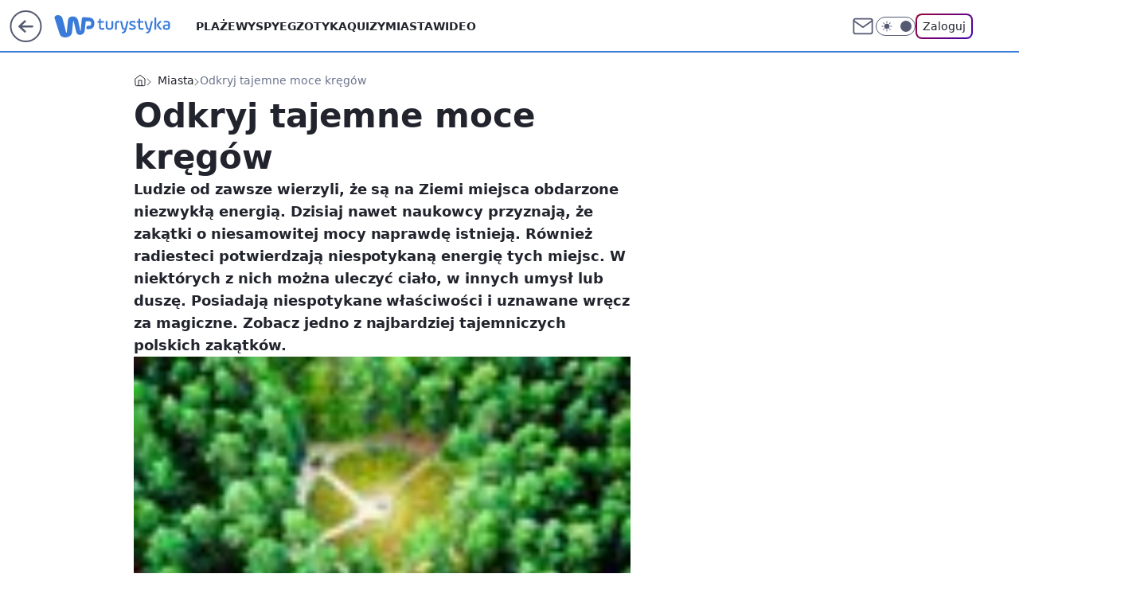

--- FILE ---
content_type: text/html; charset=utf-8
request_url: https://turystyka.wp.pl/odkryj-tajemne-moce-kregow-6043968350622337g
body_size: 24768
content:
<!doctype html><html lang="pl"><head><meta charset="utf-8"><meta name="viewport" content="width=device-width, initial-scale=1"><meta http-equiv="Cache-Control" content="no-cache"><meta http-equiv="X-UA-Compatible" content="IE=Edge"><meta http-equiv="Expires" content="0"><script>
		// dot
		var TECH = true;
		var GOFER = true;
		var wp_dot_type = 'click';
		var appVersion = "v1.552.1";
		var wp_dot_addparams = {"bunchID":"234921","canonical":"https://turystyka.wp.pl/odkryj-tajemne-moce-kregow-6043968350622337g","cauthor":"","ccategory":"Miasta","cdate":"2010-05-31","cedtype":"","ciab":"IAB20","cid":"6043968350622337","corigin":"","cpagemax":1,"cpageno":1,"cplatform":"gofer","crepub":0,"csource":"","csystem":"ncr","ctags":"pomorze,miasta,rezerwat,poza miastem","ctlength":2363,"ctype":"gallery","cuct":"","darkmode":false,"frontendVer":"v1.552.1|20260123","isLogged":false,"svid":"fecbbc6d-6bb5-4bc5-86ea-2a2174d27e8d"};
		// wpjslib
		var WP = [];
		var wp_sn = "turystyka";
		var rekid = "234921";
		var wp_push_notification_on = true;
		var wp_mobile = false;
		var wp_fb_id = "933316406876601";
		var wp_subscription = "";

		var wpStadcp = "0.000";
		var screeningv2 = true;
		var API_DOMAIN = '/';
		var API_STREAM = '/v1/stream';
		var API_GATEWAY = "/graphql";
		var API_HOST_ONE_LOGIN = "https://turystyka.wp.pl";
		var WPP_VIDEO_EMBED = null || [];
		if (true) {
			var getPopoverAnchor = async () =>
				document.querySelector('[data-role="onelogin-button"]');
		}
		var wp_push_notification_on = true;
		var wp_onepager = true;
		var asyncNativeQueue = [];
		var wp_consent_logo = "/staticfiles/logo.png";
		var wp_consent_color = 'var(--wp-consent-color)';
		if (true) {
			var wp_pvid = "72780d397de13e992c2d";
		}

		if (false) {
			var wp_pixel_id = "";
		}
		if (true) {
			var onResizeCallback = function (layoutType) {
				window.wp_dot_addparams.layout = layoutType;
			};

			var applicationSize = {};
			if (false) {
				var breakpointNarrow = 0;
			} else {
				var breakpointNarrow = 1280;
			}
			function onResize() {
				applicationSize.innerWidth = window.innerWidth;
				applicationSize.type =
					window.innerWidth >= breakpointNarrow ? 'wide' : 'narrow';
				onResizeCallback(applicationSize.type);
			}
			onResize();
			window.addEventListener('resize', onResize);
		}

		var loadTimoeout = window.setTimeout(function () {
			window.WP.push(function () {
				window.WP.performance.registerMark('WPJStimeout');
				loadScript();
			});
		}, 3000);

		var loadScript = function () {
			window.clearTimeout(loadTimoeout);
			document.body.setAttribute('data-wp-loaded', 'true');
		};
		window.WP.push(function () {
			window.WP.gaf.loadBunch(false, loadScript, true);
			if (true) {
				window.WP.gaf.registerCommercialBreak(2);
			}
		});
		var __INIT_CONFIG__ = {"randvar":"SJtULQsVTt","randomClasses":{"0":"JAoFj","100":"THXcz","150":"wWDsG","162":"nKMBM","180":"heoJt","200":"gZSkq","250":"wWjsD","280":"KzLBo","282":"QuErN","300":"EFGHa","312":"TXSUc","330":"eMysV","332":"sYHfl","40":"bCyKU","50":"fSLPD","60":"ZQOSg","600":"frPbX","662":"weJbF","712":"KfniZ","780":"TSRoB","810":"FHCQI","82":"TyuQm","fullPageScreeningWallpaper":"OxTyZ","hasPlaceholderPadding":"Ppaba","hasVerticalPlaceholderPadding":"fLyJR","panelPremiumScreeningWallpaper":"bWdlC","placeholderMargin":"LQhCm","screeningContainer":"FBtym","screeningWallpaper":"mouDT","screeningWallpaperSecondary":"rTzPU","slot15ScreeningWallpaper":"XMbya","slot16ScreeningWallpaper":"fjVZX","slot17ScreeningWallpaper":"BOXat","slot18ScreeningWallpaper":"TsLPP","slot19ScreeningWallpaper":"PoOCc","slot38ScreeningWallpaper":"Zcisw","slot3ScreeningWallpaper":"NPTPc","slot501ScreeningWallpaper":"DAngL","slot75ScreeningWallpaper":"Gavsy","transparent":"fTVZC"},"productId":"6041843495395969","isMobile":false,"social":{"facebook":{"accountName":"turystykawppl","appId":"166038813563603","pages":["100444876683490"]},"instagram":{"accountName":"wp_turystyka"},"tiktok":{},"giphy":{},"x":{},"youtube":{},"linkedin":{}},"cookieDomain":".wp.pl","isLoggedIn":false,"user":{},"userApi":"/graphql","oneLoginApiHost":"","scriptSrc":"https://turystyka.wp.pl/[base64]","isGridEnabled":true,"editorialIcon":{"iconUrl":"","url":"","text":""},"poll":{"id":"","title":"","photo":{"url":"","width":0,"height":0},"pollType":"","question":"","answers":null,"sponsored":false,"logoEnabled":false,"sponsorLogoFile":{"url":"","width":0,"height":0},"sponsorLogoLink":"","buttonText":"","buttonUrl":""},"abTestVariant":"","showExitDiscover":false,"isLanding":false,"scrollLockTimeout":0,"scrollMetricEnabled":false,"survicateSegments":"","isFeed":false,"isSuperApp":false,"oneLoginClientId":"wp-backend","weatherSrc":"","commonHeadSrc":"","userPanelCss":"https://turystyka.wp.pl/[base64]","saveForLaterProductID":"5927206335214209","withNewestBottombar":true,"acid":"","withBottomRecommendationsSplit":false,"isCommentsPageAbTest":false};
		window["SJtULQsVTt"] = function (
			element,
			slot,
			withPlaceholder,
			placeholder,
			options
		) {
			window.WP.push(function () {
				if (withPlaceholder && element.parentNode) {
					window.WP.gaf.registerPlaceholder(
						slot,
						element.parentNode,
						placeholder
					);
					if (false) {
						element.parentNode.style.display = 'none';
					}
				}
				if (true) {
					window.WP.gaf.registerSlot(slot, element, options);
				}
			});
		};
	</script><meta name="gaf" content="blzoctvk"> <script>!function(e,f){try{if(!document.cookie.match('(^|;)\\s*WPdp=([^;]*)')||/google/i.test(window.navigator.userAgent))return;f.WP=f.WP||[];f.wp_pvid=f.wp_pvid||(function(){var output='';while(output.length<20){output+=Math.random().toString(16).substr(2);output=output.substr(0,20)}return output})(20);var abtest=function(){function e(t){return!(null==t)&&"object"==typeof t&&!Array.isArray(t)&&0<Object.keys(t).length}var t="",r=f.wp_abtest;return e(r)&&(t=Object.entries(r).map(([r,t])=>{if(e(t))return Object.entries(t).map(([t,e])=>r+"|"+t+"|"+e).join(";")}).join(";")),t}();var r,s,c=[["https://turystyka","wp","pl/[base64]"]
.join('.'),["pvid="+f.wp_pvid,(s=e.cookie.match(/(^|;)\s*PWA_adbd\s*=\s*([^;]+)/),"PWA_adbd="+(s?s.pop():"2")),location.search.substring(1),(r=e.referrer,r&&"PWAref="+encodeURIComponent(r.replace(/^https?:\/\//,""))),f.wp_sn&&"sn="+f.wp_sn,abtest&&"abtest="+encodeURIComponent(abtest)].filter(Boolean).join("&")].join("/?");e.write('<scr'+'ipt src="'+c+'"><\/scr'+'ipt>')}catch(_){console.error(_)}}(document,window);</script><script id="hb" crossorigin="anonymous" src="https://turystyka.wp.pl/[base64]"></script><title>Odkryj tajemne moce kręgów</title><link href="https://turystyka.wp.pl/odkryj-tajemne-moce-kregow-6043968350622337g" rel="canonical"><meta name="description" content="Ludzie od zawsze wierzyli, że są na Ziemi miejsca obdarzone niezwykłą energią. Dzisiaj nawet naukowcy przyznają, że zakątki o niesamowitej mocy naprawdę istnieją. Również radiesteci potwierdzają niespotykaną..."> <meta name="author" content="Grupa Wirtualna Polska"><meta name="robots" content="max-image-preview:large"><meta property="og:type" content="article"><meta property="og:title" content="Odkryj tajemne moce kręgów"><meta property="og:description" content="Ludzie od zawsze wierzyli, że są na Ziemi miejsca obdarzone niezwykłą energią. Dzisiaj nawet naukowcy przyznają, że zakątki o niesamowitej mocy naprawdę istnieją. Również radiesteci potwierdzają niespotykaną..."><meta property="og:url" content="https://turystyka.wp.pl/odkryj-tajemne-moce-kregow-6043968350622337g"><meta property="og:site_name" content="WP Turystyka"><meta property="og:locale" content="pl_PL"><meta property="og:article:tag" content="pomorze"><meta property="og:article:tag" content="miasta"><meta property="og:article:tag" content="rezerwat"><meta property="og:article:tag" content="poza miastem"><meta property="og:image" content="https://v.wpimg.pl/MTQyZi5qYjUwGyxaGgpvIHNDeABcU2F2JFtgSxpAfWEpTmpGXF86JH8JNkZUXit7Owk_DhpCf2diTHVZGkJiZGIYbV1XSHptMBw8CAJHL2xpHDhfUUgvMjNMO1gBQyt6Owk_DhcM"><meta property="og:image:width" content="105"><meta property="og:image:height" content="70">  <meta property="og:image:type" content="image/png"><meta property="article:published_time" content="2010-05-31T10:25:00.000Z"> <meta property="article:modified_time" content="2010-05-31T10:25:00.000Z"><meta name="twitter:card" content="summary_large_image"><meta name="twitter:description" content="Ludzie od zawsze wierzyli, że są na Ziemi miejsca obdarzone niezwykłą energią. Dzisiaj nawet naukowcy przyznają, że zakątki o niesamowitej mocy naprawdę istnieją. Również radiesteci potwierdzają niespotykaną..."><meta name="twitter:image" content="https://v.wpimg.pl/MTQyZi5qYjUwGyxaGgpvIHNDeABcU2F2JFtgSxpAfWEpTmpGXF86JH8JNkZUXit7Owk_DhpCf2diTHVZGkJiZGIYbV1XSHptMBw8CAJHL2xpHDhfUUgvMjNMO1gBQyt6Owk_DhcM"><meta name="fb:app_id" content="166038813563603"><meta name="fb:pages" content="100444876683490"><script id="wpjslib6" type="module" src="https://turystyka.wp.pl/[base64]" async="" crossorigin="anonymous"></script><script type="module" src="https://turystyka.wp.pl/[base64]" crossorigin="anonymous"></script><script type="module" src="https://turystyka.wp.pl/[base64]" crossorigin="anonymous"></script><link rel="apple-touch-icon" href="/staticfiles/icons/icon.png"><link rel="stylesheet" href="https://turystyka.wp.pl/[base64]"><link rel="stylesheet" href="https://turystyka.wp.pl/[base64]"><link rel="stylesheet" href="https://turystyka.wp.pl/[base64]"><link rel="stylesheet" href="https://turystyka.wp.pl/[base64]"><link rel="preload" as="image" href="https://v.wpimg.pl/MmYuanBlYgw4FxddbRdvGXtPQwcrTmFPLFdbTG1VflshQFNZbQVjGilbEQJtDWILdh8RCyVDfl9qRlRBckN-QmlGAFl2DnRaYBQECCNbew9hTQQMdAh0Dz8XVA9zWH8Ldx8RCyVOMA" fetchpriority="high"><meta name="breakpoints" content="629, 1139, 1365"><meta name="content-width" content="device-width, 630, 980, 1280"><link rel="manifest" href="/site.webmanifest"><meta name="mobile-web-app-capable" content="yes"><meta name="apple-mobile-web-app-capable" content="yes"><meta name="apple-mobile-web-app-status-bar-style" content="black-translucent"><meta name="theme-color" content="var(--color-brand)"><meta name="robots" content="max-image-preview:large"><link rel="alternate" type="application/rss+xml" title="Aktualności" href="/rss/aktualnosci"><style>.SJtULQsVTt{background-color:var(--color-neutral-25);position:relative;width:100%;min-height:200px;}.dark .SJtULQsVTt{background-color:var(--color-neutral-850);}.Ppaba .SJtULQsVTt{padding: 18px 16px 10px;}.fTVZC{background-color:transparent;}.dark .fTVZC{background-color:transparent;}.fLyJR{padding: 15px 0;}.LQhCm{margin:var(--wp-placeholder-margin);}.nKMBM{min-height:162px;}.KzLBo{min-height:280px;}.TSRoB{min-height:780px;}.QuErN{min-height:282px;}.TyuQm{min-height:82px;}.wWDsG{min-height:150px;}.eMysV{min-height:330px;}.wWjsD{min-height:250px;}.weJbF{min-height:662px;}.JAoFj{min-height:0px;}.bCyKU{min-height:40px;}.fSLPD{min-height:50px;}.EFGHa{min-height:300px;}.TXSUc{min-height:312px;}.frPbX{min-height:600px;}.KfniZ{min-height:712px;}.FHCQI{min-height:810px;}.ZQOSg{min-height:60px;}.THXcz{min-height:100px;}.heoJt{min-height:180px;}.gZSkq{min-height:200px;}.sYHfl{min-height:332px;}</style></head><body class="" itemscope itemtype="https://schema.org/WebPage"><meta itemprop="name" content="WP Turystyka"><div><div class="h-0"></div><script>(function(){var sc=document.currentScript;window[window.__INIT_CONFIG__.randvar](sc.previousElementSibling,6,false,{},{
    setNative: (dataNative, onViewCallback) => {
    window.asyncNativeQueue.push({
      action:"onPanelPremium",
      payload: { 
        screeningWallpaperClassName: "rTzPU", 
        dataNative: dataNative,
        onViewCallback: onViewCallback,
        
      }
})}});})()</script></div><div class="h-0"></div><script>(function(){var sc=document.currentScript;window[window.__INIT_CONFIG__.randvar](sc.previousElementSibling,10,false,{},undefined);})()</script> <div class="h-0"></div><script>(function(){var sc=document.currentScript;window[window.__INIT_CONFIG__.randvar](sc.previousElementSibling,89,false,{},undefined);})()</script> <div class="blzoctvkh"></div><div class="sticky top-0 w-full z-300"><header data-st-area="header" id="service-header" class="bg-[--color-header-bg] h-[4.125rem] relative select-none w-full"><div class="max-w-[980px] pl-3 xl:max-w-[1280px] h-full w-full flex items-center mx-auto relative"><input class="peer hidden" id="menu-toggle-button" type="checkbox" autocomplete="off"><div class="hidden peer-checked:block"><div class="wp-header-menu"><div class="wp-link-column"><ul class="wp-link-list"><li><a class="wp-link px-4 py-3 block" href="/plaze-kategoria-6750773603151360">Plaże</a></li><li><a class="wp-link px-4 py-3 block" href="/wyspy-kategoria-6750773603171840">Wyspy</a></li><li><a class="wp-link px-4 py-3 block" href="/egzotyka-kategoria-6750773603175936">Egzotyka</a></li><li><a class="wp-link px-4 py-3 block" href="/quizy">Quizy</a></li><li><a class="wp-link px-4 py-3 block" href="/miasta-kategoria-6750773603184128">Miasta</a></li><li><a class="wp-link px-4 py-3 block" href="/wideo">Wideo</a></li><li><a class="wp-link px-4 py-3 block" href="/poza-miastem-kategoria-6750773603188224">Poza miastem</a></li><li><a class="wp-link px-4 py-3 block" href="/ludzie-kategoria-6750773603192320">Ludzie</a></li><li><a class="wp-link px-4 py-3 block" href="/strefa-porad">Strefa porad</a></li><li><a class="wp-link px-4 py-3 block" href="https://www.wakacje.pl">Wakacje.pl</a></li><li><a class="wp-link px-4 py-3 block" href="/w-podrozy-kategoria-6750773603180032">W podróży</a></li><li><a class="wp-link px-4 py-3 block" href="/najnowsze">Najnowsze</a></li></ul><div class="wp-social-box"><span>Obserwuj nas na:</span><div><a class="cHJldmVudENC" href="https://www.facebook.com/turystykawppl"><svg xmlns="http://www.w3.org/2000/svg" fill="none" viewBox="0 0 24 24"><path stroke="currentColor" stroke-linecap="round" stroke-linejoin="round" stroke-width="1.5" d="M18 2.941h-3a5 5 0 0 0-5 5v3H7v4h3v8h4v-8h3l1-4h-4v-3a1 1 0 0 1 1-1h3z"></path></svg></a> <a class="cHJldmVudENC" href="https://www.instagram.com/wp_turystyka"><svg xmlns="http://www.w3.org/2000/svg" fill="none" viewBox="0 0 24 24"><path stroke="currentColor" stroke-linecap="round" stroke-linejoin="round" stroke-width="1.5" d="M17 2.941H7a5 5 0 0 0-5 5v10a5 5 0 0 0 5 5h10a5 5 0 0 0 5-5v-10a5 5 0 0 0-5-5"></path><path stroke="currentColor" stroke-linecap="round" stroke-linejoin="round" stroke-width="1.5" d="M16 12.311a4 4 0 1 1-7.914 1.174A4 4 0 0 1 16 12.31Zm1.5-4.87h.01"></path></svg></a> </div></div></div><input class="peer hidden" id="wp-menu-link-none" name="wp-menu-links" type="radio" autocomplete="off" checked="checked"><div class="wp-teaser-column translate-x-[248px] peer-checked:translate-x-0"><div class="wp-header-menu-subtitle">Popularne w serwisie <span class="uppercase">Turystyka</span>:</div><div class="wp-teaser-grid"><a href="https://turystyka.wp.pl/cyklon-szaleje-na-turystycznej-wyspie-bylo-ostro-7245733094197440a" title="Cyklon szaleje na turystycznej wyspie. &#34;Było ostro&#34;"><div class="wp-img-placeholder"><img src="https://v.wpimg.pl/MTJlYzk0YjUrDi9JREtvIGhWexMCEmF2P05jWEQDfGAyXW5MRFYkOC8ePAoEHiomPxw4DRsePThlDSkTREZ8ey4FKgoHUTR7LwE7Hw8fdGN6WjpPD1FgZ3NaO1dfCXxlZ1VgTFIdezFzWGhIDlN0YH8Newc" loading="lazy" class="wp-img" alt="Cyklon szaleje na turystycznej wyspie. &#34;Było ostro&#34;"></div><span class="wp-teaser-title">Cyklon szaleje na turystycznej wyspie. &#34;Było ostro&#34;</span> <span class="wp-teaser-author">Natalia Gumińska</span></a><a href="https://turystyka.wp.pl/s/wydawnictwo-pascal/przy-jej-budowie-zginelo-ponad-100-tys-osob-dzis-kolej-smierci-zachwyca-turystow-7245781145843936a" title="Przy jej budowie zginęło ponad 100 tys. osób. Dziś Kolej Śmierci zachwyca turystów"><div class="wp-img-placeholder"><img src="https://v.wpimg.pl/YjE3NTVhdgskUThneRN7HmcJbD0_SnVIMBF0dnlbaF49AnlieQ4wBiBBKyQ5Rj4YMEMvIyZGKQZqUj49eR5oRSFaPSQ6CSBFIF4sMTJHa1h9VXZhZQl0CXYCd3liWG5aaAp_Y2ZFb15xACxlYV1sCyYFbCk" loading="lazy" class="wp-img" alt="Przy jej budowie zginęło ponad 100 tys. osób. Dziś Kolej Śmierci zachwyca turystów"></div><span class="wp-teaser-title">Przy jej budowie zginęło ponad 100 tys. osób. Dziś Kolej Śmierci zachwyca turystów</span> <span class="wp-teaser-author">Pascal</span></a><a href="https://turystyka.wp.pl/sensacja-we-wloszech-od-ponad-2-tys-lat-czekalismy-na-to-odkrycie-7245420713912544a" title="Sensacja we Włoszech. &#34;Od ponad 2 tys. lat czekaliśmy na to odkrycie&#34;"><div class="wp-img-placeholder"><img src="https://v.wpimg.pl/N2YwOWEyYVM4FTlkagJsRntNbT4sW2IQLFV1dWpKfwYhRnhhah8nXjwFKicqVylALAcuIDVXPl52Fj8-ag9_HT0ePCcpGDcdPBotMiFWewdgR3lldhtjBWgSfXpxTncGdE96Z3ZUeFBvQngxdUAvADsSbSo" loading="lazy" class="wp-img" alt="Sensacja we Włoszech. &#34;Od ponad 2 tys. lat czekaliśmy na to odkrycie&#34;"></div><span class="wp-teaser-title">Sensacja we Włoszech. &#34;Od ponad 2 tys. lat czekaliśmy na to odkrycie&#34;</span> <span class="wp-teaser-author">Natalia Gumińska</span></a><a href="https://turystyka.wp.pl/ferie-w-prl-u-dwie-niemilosiernie-brudne-sieroty-w-zamarznietych-ubraniach-7245511863716064a" title="Ferie w PRL-u. &#34;Dwie niemiłosiernie brudne sieroty w zamarzniętych ubraniach&#34;"><div class="wp-img-placeholder"><img src="https://v.wpimg.pl/N2QzMzNlYVMwGDtJYRdsRnNAbxMnTmIQJFh3WGFffwYpS3pMYQonXjQIKAohQilAJAosDT5CPl5-Gz0TYRp_HTUTPgoiDTcdNBcvHypDdgRnGy5KeF5jU2VOdFd6CXhRfBh1QypBeFM1TXoefV99V2lCbwc" loading="lazy" class="wp-img" alt="Ferie w PRL-u. &#34;Dwie niemiłosiernie brudne sieroty w zamarzniętych ubraniach&#34;"></div><span class="wp-teaser-title">Ferie w PRL-u. &#34;Dwie niemiłosiernie brudne sieroty w zamarzniętych ubraniach&#34;</span> <span class="wp-teaser-author">Magda Bukowska</span></a><a href="https://turystyka.wp.pl/polacy-pokochali-egzotyke-zima-teraz-jest-idealny-moment-7245416987363552a" title="Polacy pokochali egzotykę zimą. Teraz jest idealny moment"><div class="wp-img-placeholder"><img src="https://v.wpimg.pl/NDllNGNjYSUNDjh0YRFsME5WbC4nSGJmGU50ZWFZf3AUXXlxYQwnKAkeKzchRCk2GRwvMD5EPihDDT4uYRx_awgFPTciCzdrCQEsIipFLSZaX3kjdw5jJwgIL2p6WCp9QQ19JChHfCUOD3p-K14tJwhcbDo" loading="lazy" class="wp-img" alt="Polacy pokochali egzotykę zimą. Teraz jest idealny moment"></div><span class="wp-teaser-title">Polacy pokochali egzotykę zimą. Teraz jest idealny moment</span> <span class="wp-teaser-author">Ilona Raczyńska</span></a><a href="https://turystyka.wp.pl/zostawiaja-w-polsce-10-razy-wiecej-pieniedzy-niz-czesi-czy-slowacy-7246210022643904a" title="Zostawiają w Polsce 10 razy więcej pieniędzy niż Czesi czy Słowacy"><div class="wp-img-placeholder"><img src="https://v.wpimg.pl/MzBlY2MzYhsjDi8BYgFvDmBWe1skWGFYN05jEGJJfE46XW4EYhwkFicePEIiVCoINxw4RT1UPRZtDSlbYgx8VSYFKkIhGzRVJwE7VylVKEx3CG8GLk5gT3APYR95GyxObw0_AX9XL05yW2oCKBkuSXUKe08" loading="lazy" class="wp-img" alt="Zostawiają w Polsce 10 razy więcej pieniędzy niż Czesi czy Słowacy"></div><span class="wp-teaser-title">Zostawiają w Polsce 10 razy więcej pieniędzy niż Czesi czy Słowacy</span> <span class="wp-teaser-author">Katarzyna Wośko</span></a></div></div></div><div class="wp-header-menu-layer"></div></div><div class="header-back-button-container"><div id="wp-sg-back-button" class="back-button-container wp-back-sg" data-st-area="goToSG"><a href="/" data-back-link><svg class="back-button-icon" xmlns="http://www.w3.org/2000/svg" width="41" height="40" fill="none"><circle cx="20.447" cy="20" r="19" fill="transparent" stroke="currentColor" stroke-width="2"></circle> <path fill="currentColor" d="m18.5 12.682-.166.133-6.855 6.472a1 1 0 0 0-.089.099l.117-.126q-.087.082-.155.175l-.103.167-.075.179q-.06.178-.06.374l.016.193.053.208.08.178.103.16.115.131 6.853 6.47a1.4 1.4 0 0 0 1.897 0 1.213 1.213 0 0 0 .141-1.634l-.14-.157-4.537-4.283H28.44c.741 0 1.342-.566 1.342-1.266 0-.635-.496-1.162-1.143-1.252l-.199-.014-12.744-.001 4.536-4.281c.472-.445.519-1.14.141-1.634l-.14-.158a1.4 1.4 0 0 0-1.55-.237z"></path></svg></a></div><a href="/" class="cHJldmVudENC z-0" title="WP Turystyka" id="service_logo"><svg class="text-[--color-logo] max-w-[--logo-width] h-[--logo-height] align-middle mr-8"><use href="/staticfiles/siteLogoDesktop.svg#root"></use></svg></a></div><ul class="flex text-sm/[1.3125rem] gap-8  xl:flex hidden"><li class="flex items-center group relative"><a class="whitespace-nowrap group uppercase no-underline font-semibold hover:underline text-[--color-header-text] cHJldmVudENC" href="/plaze-kategoria-6750773603151360">Plaże</a> </li><li class="flex items-center group relative"><a class="whitespace-nowrap group uppercase no-underline font-semibold hover:underline text-[--color-header-text] cHJldmVudENC" href="/wyspy-kategoria-6750773603171840">Wyspy</a> </li><li class="flex items-center group relative"><a class="whitespace-nowrap group uppercase no-underline font-semibold hover:underline text-[--color-header-text] cHJldmVudENC" href="/egzotyka-kategoria-6750773603175936">Egzotyka</a> </li><li class="flex items-center group relative"><a class="whitespace-nowrap group uppercase no-underline font-semibold hover:underline text-[--color-header-text] cHJldmVudENC" href="/quizy">Quizy</a> </li><li class="flex items-center group relative"><a class="whitespace-nowrap group uppercase no-underline font-semibold hover:underline text-[--color-header-text] cHJldmVudENC" href="/miasta-kategoria-6750773603184128">Miasta</a> </li><li class="flex items-center group relative"><a class="whitespace-nowrap group uppercase no-underline font-semibold hover:underline text-[--color-header-text] cHJldmVudENC" href="/wideo">Wideo</a> </li></ul><div class="group mr-0 xl:ml-[3.5rem] flex flex-1 items-center justify-end"><div class="h-8 text-[--icon-light] flex items-center gap-4"><a id="wp-poczta-link" href="" class="text-[--color-header-icon-light] block size-8 cHJldmVudENC"><svg viewBox="0 0 32 32" fill="none" xmlns="http://www.w3.org/2000/svg"><path d="M6.65944 6.65918H25.3412C26.6256 6.65918 27.6764 7.71003 27.6764 8.9944V23.0057C27.6764 24.2901 26.6256 25.3409 25.3412 25.3409H6.65944C5.37507 25.3409 4.32422 24.2901 4.32422 23.0057V8.9944C4.32422 7.71003 5.37507 6.65918 6.65944 6.65918Z" stroke="currentColor" stroke-width="1.8" stroke-linecap="round" stroke-linejoin="round"></path> <path d="M27.6764 8.99438L16.0003 17.1677L4.32422 8.99438" stroke="currentColor" stroke-width="1.8" stroke-linecap="round" stroke-linejoin="round"></path></svg></a><input type="checkbox" class="hidden" id="darkModeCheckbox"> <label class="wp-darkmode-toggle" for="darkModeCheckbox" aria-label="Włącz tryb ciemny"><div class="toggle-container"><div class="toggle-icon-dark"><svg viewBox="0 0 16 16" class="icon-moon" fill="currentColor" xmlns="http://www.w3.org/2000/svg"><path d="M15.293 11.293C13.8115 11.9631 12.161 12.1659 10.5614 11.8743C8.96175 11.5827 7.48895 10.8106 6.33919 9.66085C5.18944 8.5111 4.41734 7.0383 4.12574 5.43866C3.83415 3.83903 4.03691 2.18852 4.70701 0.707031C3.52758 1.24004 2.49505 2.05123 1.69802 3.07099C0.900987 4.09075 0.363244 5.28865 0.130924 6.56192C-0.101395 7.83518 -0.0213565 9.1458 0.364174 10.3813C0.749705 11.6169 1.42922 12.7404 2.34442 13.6556C3.25961 14.5708 4.38318 15.2503 5.61871 15.6359C6.85424 16.0214 8.16486 16.1014 9.43813 15.8691C10.7114 15.6368 11.9093 15.0991 12.9291 14.302C13.9488 13.505 14.76 12.4725 15.293 11.293V11.293Z"></path></svg></div><div class="toggle-icon-light"><svg fill="currentColor" class="icon-sun" xmlns="http://www.w3.org/2000/svg" viewBox="0 0 30 30"><path d="M 14.984375 0.98632812 A 1.0001 1.0001 0 0 0 14 2 L 14 5 A 1.0001 1.0001 0 1 0 16 5 L 16 2 A 1.0001 1.0001 0 0 0 14.984375 0.98632812 z M 5.796875 4.7988281 A 1.0001 1.0001 0 0 0 5.1015625 6.515625 L 7.2226562 8.6367188 A 1.0001 1.0001 0 1 0 8.6367188 7.2226562 L 6.515625 5.1015625 A 1.0001 1.0001 0 0 0 5.796875 4.7988281 z M 24.171875 4.7988281 A 1.0001 1.0001 0 0 0 23.484375 5.1015625 L 21.363281 7.2226562 A 1.0001 1.0001 0 1 0 22.777344 8.6367188 L 24.898438 6.515625 A 1.0001 1.0001 0 0 0 24.171875 4.7988281 z M 15 8 A 7 7 0 0 0 8 15 A 7 7 0 0 0 15 22 A 7 7 0 0 0 22 15 A 7 7 0 0 0 15 8 z M 2 14 A 1.0001 1.0001 0 1 0 2 16 L 5 16 A 1.0001 1.0001 0 1 0 5 14 L 2 14 z M 25 14 A 1.0001 1.0001 0 1 0 25 16 L 28 16 A 1.0001 1.0001 0 1 0 28 14 L 25 14 z M 7.9101562 21.060547 A 1.0001 1.0001 0 0 0 7.2226562 21.363281 L 5.1015625 23.484375 A 1.0001 1.0001 0 1 0 6.515625 24.898438 L 8.6367188 22.777344 A 1.0001 1.0001 0 0 0 7.9101562 21.060547 z M 22.060547 21.060547 A 1.0001 1.0001 0 0 0 21.363281 22.777344 L 23.484375 24.898438 A 1.0001 1.0001 0 1 0 24.898438 23.484375 L 22.777344 21.363281 A 1.0001 1.0001 0 0 0 22.060547 21.060547 z M 14.984375 23.986328 A 1.0001 1.0001 0 0 0 14 25 L 14 28 A 1.0001 1.0001 0 1 0 16 28 L 16 25 A 1.0001 1.0001 0 0 0 14.984375 23.986328 z"></path></svg></div></div><div class="toggle-icon-circle"></div></label><div class="relative"><form action="/auth/v1/sso/auth" data-role="onelogin-button" method="get" id="wp-login-form"><input type="hidden" name="continue_url" value="https://turystyka.wp.pl/odkryj-tajemne-moce-kregow-6043968350622337g"> <button type="submit" class="wp-login-button">Zaloguj</button></form></div></div><div class="ml-[0.25rem] w-[3.375rem] flex items-center justify-center"><label role="button" for="menu-toggle-button" tab-index="0" aria-label="Menu" class="cursor-pointer flex items-center justify-center size-8 text-[--color-header-icon-light]"><div class="hidden peer-checked:group-[]:flex absolute top-0 right-0 w-[3.375rem] h-[4.4375rem] bg-white dark:bg-[--color-neutral-800] z-1 items-center justify-center rounded-t-2xl peer-checked:group-[]:text-[--icon-dark]"><svg xmlns="http://www.w3.org/2000/svg" width="32" height="32" viewBox="0 0 32 32" fill="none"><path d="M24 8 8 24M8 8l16 16" stroke="currentColor" stroke-width="1.8" stroke-linecap="round" stroke-linejoin="round"></path></svg></div><div class="flex peer-checked:group-[]:hidden h-8 w-8"><svg xmlns="http://www.w3.org/2000/svg" viewBox="0 0 32 32" fill="none"><path d="M5 19h22M5 13h22M5 7h22M5 25h22" stroke="currentColor" stroke-width="1.8" stroke-linecap="round" stroke-linejoin="round"></path></svg></div></label></div></div></div><hr class="absolute bottom-0 left-0 m-0 h-px w-full border-t border-solid border-[--color-brand]"><div id="user-panel-v2-root" class="absolute z-[9999] right-0 empty:hidden"></div></header></div> <div class="relative flex w-full flex-col items-center" data-testid="screening-main"><div class="mouDT"><div class="absolute inset-0"></div></div><div class="w-full py-2 has-[div>div:not(:empty)]:p-0"><div class="FBtym"></div></div><div class="flex w-full flex-col items-center"><div class="rTzPU relative w-full"><div class="absolute inset-x-0 top-0"></div></div><div class="relative w-auto"><main data-st-area="st-article" class="wp-main-gallery"><article data-st-area="gallery-gallery"><div class="breadcrumbs-wrapper"><ul class="breadcrumbs" itemscope itemtype="https://schema.org/BreadcrumbList"><li class="breadcrumbs-item breadcrumbs-home" itemprop="itemListElement" itemscope itemtype="https://schema.org/ListItem"><a class="breadcrumbs-item-link" href="https://turystyka.wp.pl" title="WP Turystyka" itemprop="item"><svg xmlns="http://www.w3.org/2000/svg" fill="none" viewBox="0 0 16 16" class="HVbn"><path stroke="currentColor" stroke-linecap="round" stroke-linejoin="round" d="m2 6 6-4.666L14 6v7.334a1.333 1.333 0 0 1-1.333 1.333H3.333A1.333 1.333 0 0 1 2 13.334z"></path><path stroke="currentColor" stroke-linecap="round" stroke-linejoin="round" d="M6 14.667V8h4v6.667"></path></svg><span class="hidden" itemprop="name">WP Turystyka</span></a><meta itemprop="position" content="1"></li><li class="breadcrumbs-item" itemprop="itemListElement" itemscope itemtype="https://schema.org/ListItem"><a class="breadcrumbs-item-link" href="https://turystyka.wp.pl/miasta-6750773603184128k" itemprop="item" title="Miasta"><span itemprop="name">Miasta</span></a><meta itemprop="position" content="1"></li><li class="breadcrumbs-item breadcrumbs-material" itemprop="itemListElement" itemscope itemtype="https://schema.org/ListItem"><span itemprop="name">Odkryj tajemne moce kręgów</span><meta itemprop="position" content="3"></li></ul></div><div class="flex mb-5"><div class="article-header flex-auto"><div><h1>Odkryj tajemne moce kręgów </h1></div><div class="article-lead x-tts"><p>Ludzie od zawsze wierzyli, że są na Ziemi miejsca obdarzone niezwykłą energią. Dzisiaj nawet naukowcy przyznają, że zakątki o niesamowitej mocy naprawdę istnieją. Również radiesteci potwierdzają niespotykaną energię tych miejsc. W niektórych z nich można uleczyć ciało, w innych umysł lub duszę. Posiadają niespotykane właściwości i uznawane wręcz za magiczne. Zobacz jedno z najbardziej tajemniczych polskich zakątków.</p></div><div><div class="article-img-placeholder" data-mainmedia-photo><img width="936" height="527" alt="Obraz" src="https://v.wpimg.pl/MmYuanBlYgw4FxddbRdvGXtPQwcrTmFPLFdbTG1VflshQFNZbQVjGilbEQJtDWILdh8RCyVDfl9qRlRBckN-QmlGAFl2DnRaYBQECCNbew9hTQQMdAh0Dz8XVA9zWH8Ldx8RCyVOMA" data-link="https://v.wpimg.pl/MmYuanBlYgw4FxddbRdvGXtPQwcrTmFPLFdbTG1VflshQFNZbQVjGilbEQJtDWILdh8RCyVDfl9qRlRBckN-QmlGAFl2DnRaYBQECCNbew9hTQQMdAh0Dz8XVA9zWH8Ldx8RCyVOMA" class="wp-media-image" fetchpriority="high"></div><div class="article-img-source"></div></div><div class="info-container"><div class="flex flex-wrap gap-2 items-center"><div class="info-avatar"><svg viewBox="0 0 46 46" fill="none" stroke="currentColor" xmlns="http://www.w3.org/2000/svg"><circle cx="23" cy="23" r="22.5" fill="none" stroke-width="0"></circle> <path d="M13 32v-2a5 5 0 0 1 5-5h10a5 5 0 0 1 5 5v2m-5-16a5 5 0 1 1-10 0 5 5 0 0 1 10 0Z" stroke-width="2" stroke-linecap="round"></path></svg></div><div class="flex flex-col"><div class="flex flex-wrap text-sm font-bold "></div><time class="wp-article-content-date" datetime="2010-05-31T10:25:00.000Z">31 maja 2010, 12:25</time></div></div><div class="flex justify-between sm:justify-end gap-4 relative"><button class="wp-article-action comments top" data-vab-container="social_tools" data-vab-box="comments_button" data-vab-position="top" data-vab-index="2" data-location="/odkryj-tajemne-moce-kregow-6043968350622337g/komentarze?utm_medium=button_top&amp;utm_source=comments"><div class="flex items-center justify-center relative"><div class="wp-comment-dot"></div><svg xmlns="http://www.w3.org/2000/svg" width="16" height="16" fill="none"><path stroke="currentColor" stroke-linecap="round" stroke-linejoin="round" stroke-width="1.3" d="M14 7.6667a5.59 5.59 0 0 1-.6 2.5333 5.666 5.666 0 0 1-5.0667 3.1334 5.59 5.59 0 0 1-2.5333-.6L2 14l1.2667-3.8a5.586 5.586 0 0 1-.6-2.5333A5.667 5.667 0 0 1 5.8 2.6 5.59 5.59 0 0 1 8.3333 2h.3334A5.6535 5.6535 0 0 1 14 7.3334z"></path></svg></div>Skomentuj</button><div class="wp-article-action-button-container"><button id="wp-article-share-button" class="wp-article-action" type="button" data-vab-container="social_tools" data-vab-position="top" data-vab-box="share" data-vab-index="1"><svg xmlns="http://www.w3.org/2000/svg" width="16" height="16" fill="none"><g stroke="currentColor" stroke-linecap="round" stroke-linejoin="round" stroke-width="1.3" clip-path="url(#clip0_1847_293)"><path d="M12.714 5.0953c1.1834 0 2.1427-.9594 2.1427-2.1428S13.8974.8098 12.714.8098s-2.1427.9593-2.1427 2.1427.9593 2.1428 2.1427 2.1428M3.2863 10.2024c1.1834 0 2.1427-.9593 2.1427-2.1427S4.4697 5.917 3.2863 5.917s-2.1427.9593-2.1427 2.1427.9593 2.1427 2.1427 2.1427M12.714 15.1902c1.1834 0 2.1427-.9593 2.1427-2.1427s-.9593-2.1427-2.1427-2.1427-2.1427.9593-2.1427 2.1427.9593 2.1427 2.1427 2.1427M5.4287 9.3455l5.1425 2.5712M10.5712 4.2029 5.4287 6.774"></path></g> <defs><clipPath id="clip0_1847_293"><path fill="currentColor" d="M0 0h16v16H0z"></path></clipPath></defs></svg></button><div id="wp-article-share-menu" class="wp-article-share-menu"><button id="share-x" class="wp-article-share-option" data-vab-container="social_tools" data-vab-position="top" data-vab-box="share_twitter" data-vab-index="3"><span class="wp-article-share-icon"><svg xmlns="http://www.w3.org/2000/svg" fill="currentColor" viewBox="0 0 1200 1227"><path d="M714.163 519.284 1160.89 0h-105.86L667.137 450.887 357.328 0H0l468.492 681.821L0 1226.37h105.866l409.625-476.152 327.181 476.152H1200L714.137 519.284zM569.165 687.828l-47.468-67.894-377.686-540.24h162.604l304.797 435.991 47.468 67.894 396.2 566.721H892.476L569.165 687.854z"></path></svg></span> <span>Udostępnij na X</span></button> <button id="share-facebook" class="wp-article-share-option" data-vab-container="social_tools" data-vab-position="top" data-vab-box="share_facebook" data-vab-index="4"><span class="wp-article-share-icon"><svg xmlns="http://www.w3.org/2000/svg" fill="none" viewBox="0 0 24 24"><path stroke="currentColor" stroke-linecap="round" stroke-linejoin="round" stroke-width="1.5" d="M18 2.941h-3a5 5 0 0 0-5 5v3H7v4h3v8h4v-8h3l1-4h-4v-3a1 1 0 0 1 1-1h3z"></path></svg></span> <span>Udostępnij na Facebooku</span></button></div><button id="wp-article-save-button" type="button" class="group wp-article-action disabled:cursor-not-allowed" data-save-id="6043968350622337" data-save-type="GALLERY" data-save-image="http://i.wp.pl/a/f/jpeg/32335/0/3/03a74b979aefa76b88eb6d9bfb5a142f.jpeg" data-save-url="https://turystyka.wp.pl/odkryj-tajemne-moce-kregow-6043968350622337g" data-save-title="Odkryj tajemne moce kręgów" data-saved="false" data-vab-container="social_tools" data-vab-box="save_button" data-vab-position="top" data-vab-index="0"><svg xmlns="http://www.w3.org/2000/svg" width="12" height="15" fill="none"><path stroke="currentColor" stroke-linecap="round" stroke-linejoin="round" stroke-width="1.3" d="m10.6499 13.65-5-3.6111-5 3.6111V2.0945c0-.3831.1505-.7505.4184-1.0214A1.42 1.42 0 0 1 2.0785.65h7.1428c.379 0 .7423.1521 1.0102.423s.4184.6383.4184 1.0214z"></path></svg></button></div></div></div></div><div class="relative ml-4 flex w-[304px] shrink-0 flex-col flex-nowrap"> <div class="mt-3 w-full [--wp-placeholder-margin:0_0_24px_0]"><div class="SJtULQsVTt LQhCm fSLPD fTVZC"><div class="h-0"></div><script>(function(){var sc=document.currentScript;window[window.__INIT_CONFIG__.randvar](sc.previousElementSibling,67,true,{"fixed":true,"top":90},undefined);})()</script></div></div><div class="sticky top-[--nav-header-height] w-full"><div class="SJtULQsVTt frPbX fTVZC"><div class="h-0"></div><script>(function(){var sc=document.currentScript;window[window.__INIT_CONFIG__.randvar](sc.previousElementSibling,36,true,{"fixed":true,"sticky":true,"top":90},undefined);})()</script></div></div></div></div><div class="my-5 grid w-full grid-cols-[624px_304px] gap-x-4 xl:grid-cols-[196px_724px_304px]"><aside role="complementary" class="relative hidden xl:flex xl:flex-col gallery-left-rail"><div class="sticky top-[90px] hidden xl:block xl:-mt-1" id="article-left-rail"></div></aside><div class="wp-billboard col-start-1 xl:col-start-2 col-span-2 [--wp-placeholder-margin:0_0_20px_0]"><div class="SJtULQsVTt LQhCm EFGHa"><img role="presentation" class="absolute left-1/2 top-1/2 max-h-[80%] max-w-[100px] -translate-x-1/2 -translate-y-1/2" src="https://v.wpimg.pl/ZXJfd3AudTkrBBIAbg54LGhcRlAxHQUrPgJGH2MAeGJoSQ1eIBI_K2UHAEVuBTY5KQMMXC0RPyoVERQdMgM9ejc" loading="lazy" decoding="async"><div class="h-0"></div><script>(function(){var sc=document.currentScript;window[window.__INIT_CONFIG__.randvar](sc.previousElementSibling,3,true,{"fixed":true},{
    setNative: (dataNative, onViewCallback) => {
    window.asyncNativeQueue.push({
      action: "onAlternativeScreening",
      payload:{ 
            screeningWallpaperClassName: "mouDT", 
            alternativeContainerClassName: "FBtym", 
            slotNumber: 3,
            dataNative: dataNative,
            onViewCallback: onViewCallback
    }})}});})()</script></div></div><div class="col-span-1 col-start-1 xl:col-start-2 col-end-3 gap-6"></div><div class="col-span-1 col-start-1 xl:col-start-2 xl:col-end-3 flex flex-col gap-6 mb-6"><div class="wp-content-text-raw"><h2><span class="slide-counter"><strong>1&nbsp;</strong>/&nbsp;8</span>Miejsce z boską energią</h2></div><figure class="wp-content-part-image single-image" style="--aspect-ratio:1.579;"><div class="wp-photo-image-container"><picture><source media="(max-width: 629px)" srcSet="https://v.wpimg.pl/NmRjYS5qYQwzCC9gGgpsGXBQezpcU2JPJ0hjcRoSYVthWiF8XF85HXwaNXxUXihCOBo8NBpCfF5hX3ZkGhJhWjFcaGAGRXxaalJsMgxIfl1jC281VkJ-XWBfaWVREi9DOBo8NBcM"> <source media="(min-width: 630px) and (max-width: 1139px)" srcSet="https://v.wpimg.pl/NmRjYS5qYQwzCC9gGgpsGXBQezpcU2JPJ0hjcRoSYVtiUiF8XF85HXwaNXxUXihCOBo8NBpCfF5hX3ZkGhJhWjFcaGAGRXxaalJsMgxIfl1jC281VkJ-XWBfaWVREi9DOBo8NBcM"> <source media="(min-width: 1140px) and (max-width: 1279px)" srcSet="https://v.wpimg.pl/NmRjYS5qYQwzCC9gGgpsGXBQezpcU2JPJ0hjcRoSYVRmXiF8XF85HXwaNXxUXihCOBo8NBpCfF5hX3ZkGhJhWjFcaGAGRXxaalJsMgxIfl1jC281VkJ-XWBfaWVREi9DOBo8NBcM"> <source media="(min-width: 1280px)" srcSet="https://v.wpimg.pl/Y2EuanBldlMkFxddbRd7RmdPQwcrTnUQMFdbTG0PdgN1QVUWbQV3RTVbEQJtDXZUah8RCyVDagB2RlRBdUM6HXIWV19xX20Ack1ZWyNVYAJ1RABYJA9qAnVHVF50CDpTax8RCyVOJA"> <img src="https://v.wpimg.pl/NmRjYS5qYQwzCC9gGgpsGXBQezpcU2JPJ0hjcRoSYVthWiFgDEhhBHwdKX1FHWEMfQx2OUUUKUJhWGpgAF55QjFFbjADQH1eZlhuaw1EL1RrWmliVEcoDmFaaWEAQXgJMQt3OUUUKU8v" width="630" height="399" loading="lazy" class="wp-media-image" alt="Obraz" data-lightbox="true"></picture> </div><figcaption class="image-description"><span class="image-caption"></span> <span class="image-source">© www.czersk.pl</span></figcaption></figure><div class="wp-content-text-raw x-tts" data-cpidx="0"><p>Ludzie od zawsze wierzyli, że są na Ziemi miejsca obdarzone niezwykłą energią. Dzisiaj nawet naukowcy przyznają, że miejsca o niezwykłej mocy naprawdę istnieją. Również radiesteci potwierdzają niespotykaną energię tych miejsc. W niektórych z nich można uleczyć ciało, w innych umysł lub duszę. Posiadają niespotykane właściwości i uznawane wręcz za magiczne. Zobacz jedno z najbardziej niezwykłych polskich zakątków.</p></div></div><aside class="relative flex max-w-[304px] flex-none flex-col gap-5" role="complementary"><div class="sticky top-[--nav-header-height] w-full"><div class="SJtULQsVTt frPbX fTVZC"><div class="h-0"></div><script>(function(){var sc=document.currentScript;window[window.__INIT_CONFIG__.randvar](sc.previousElementSibling,37,true,{"fixed":true,"sticky":true,"top":90,"margin":"0 auto 24px"},undefined);})()</script></div></div></aside> <div class="col-start-1 xl:col-start-2 col-span-2 max-w-[970px]"><div class="SJtULQsVTt EFGHa"><img role="presentation" class="absolute left-1/2 top-1/2 max-h-[80%] max-w-[100px] -translate-x-1/2 -translate-y-1/2" src="https://v.wpimg.pl/ZXJfd3AudTkrBBIAbg54LGhcRlAxHQUrPgJGH2MAeGJoSQ1eIBI_K2UHAEVuBTY5KQMMXC0RPyoVERQdMgM9ejc" loading="lazy" decoding="async"><div class="h-0"></div><script>(function(){var sc=document.currentScript;window[window.__INIT_CONFIG__.randvar](sc.previousElementSibling,15,true,{"fixed":true,"margin":"0 auto 24px"},undefined);})()</script></div></div><div class="col-span-1 col-start-1 xl:col-start-2 xl:col-end-3 flex flex-col gap-6 mb-6"><div class="wp-content-text-raw"><h2><span class="slide-counter"><strong>2&nbsp;</strong>/&nbsp;8</span>Miejsce z boską energią</h2></div><figure class="wp-content-part-image single-image" style="--aspect-ratio:1.579;"><div class="wp-photo-image-container"><picture><source media="(max-width: 629px)" srcSet="https://v.wpimg.pl/NDFiMy5qYSUnCztKGgpsMGRTbxBcU2JmM0t3WxoSYXJ1WTVWXF85NGgZIVZUXihrLBkoHhpCfHd1XGJAGklhfX5cLEhUF3giIwssSwNAeyZ_UC8dDBcrIncILk0EE31qLBkoHhcM"> <source media="(min-width: 630px) and (max-width: 1139px)" srcSet="https://v.wpimg.pl/NDFiMy5qYSUnCztKGgpsMGRTbxBcU2JmM0t3WxoSYXJ2UTVWXF85NGgZIVZUXihrLBkoHhpCfHd1XGJAGklhfX5cLEhUF3giIwssSwNAeyZ_UC8dDBcrIncILk0EE31qLBkoHhcM"> <source media="(min-width: 1140px) and (max-width: 1279px)" srcSet="https://v.wpimg.pl/NDFiMy5qYSUnCztKGgpsMGRTbxBcU2JmM0t3WxoSYX1yXTVWXF85NGgZIVZUXihrLBkoHhpCfHd1XGJAGklhfX5cLEhUF3giIwssSwNAeyZ_UC8dDBcrIncILk0EE31qLBkoHhcM"> <source media="(min-width: 1280px)" srcSet="https://v.wpimg.pl/YjMuanBldgssFxddbRd7Hm9PQwcrTnVIOFdbTG0Pdlt9QVUWbQV3HT1bEQJtDXYMYh8RCyVDalh-RlRBe0NhRXRNVA9zDT9cKxADD3BaaF8vTFgMJlU_DytEAA12XTtZYx8RCyVOJA"> <img src="https://v.wpimg.pl/NDFiMy5qYSUnCztKGgpsMGRTbxBcU2JmM0t3WxoSYXJ1WTVKDEhhLWgePVdFHWElaQ9iE0UUKWt1W35KAF53a35GdEEAEH8lIF8rHFcQfHJ3XC9ADBMqfSAMK0hUEnp1JFpjE0UUKWY7" width="630" height="399" loading="lazy" class="wp-media-image" alt="Obraz" data-lightbox="true"></picture> </div><figcaption class="image-description"><span class="image-caption"></span> <span class="image-source">© www.czersk.pl</span></figcaption></figure><div class="wp-content-text-raw x-tts" data-cpidx="1"><p>Kamienne kręgi i kurhany w Odrach to jedno z kilku tego typu miejsc na Pomorzu. Znajduje się tu utworzony 1958 roku rezerwat. Jest to jedyny i niepowtarzalny tego typu obiekt w skali europejskiej.</p></div></div><aside class="relative flex max-w-[304px] flex-none flex-col gap-5" role="complementary"><div class="sticky top-[--nav-header-height] w-full"><div class="SJtULQsVTt frPbX fTVZC"><div class="h-0"></div><script>(function(){var sc=document.currentScript;window[window.__INIT_CONFIG__.randvar](sc.previousElementSibling,93,true,{"fixed":true,"sticky":true,"top":90,"margin":"0 auto 24px"},undefined);})()</script></div></div></aside> <div class="col-start-1 xl:col-start-2 col-span-2 max-w-[970px]"><div class="SJtULQsVTt EFGHa"><img role="presentation" class="absolute left-1/2 top-1/2 max-h-[80%] max-w-[100px] -translate-x-1/2 -translate-y-1/2" src="https://v.wpimg.pl/ZXJfd3AudTkrBBIAbg54LGhcRlAxHQUrPgJGH2MAeGJoSQ1eIBI_K2UHAEVuBTY5KQMMXC0RPyoVERQdMgM9ejc" loading="lazy" decoding="async"><div class="h-0"></div><script>(function(){var sc=document.currentScript;window[window.__INIT_CONFIG__.randvar](sc.previousElementSibling,16,true,{"fixed":true,"margin":"0 auto 24px"},undefined);})()</script></div></div><div class="col-span-1 col-start-1 xl:col-start-2 xl:col-end-3 flex flex-col gap-6 mb-6"><div class="wp-content-text-raw"><h2><span class="slide-counter"><strong>3&nbsp;</strong>/&nbsp;8</span>Odkryj tajemne moce kręgów</h2></div><figure class="wp-content-part-image single-image" style="--aspect-ratio:1.579;"><div class="wp-photo-image-container"><picture><source media="(max-width: 629px)" srcSet="https://v.wpimg.pl/MzA3Ni5qYhsgUThaGgpvDmMJbABcU2FYNBF0SxoSYkxyAzZGXF86Cm9DIkZUXitVK0MrDhpCf0lyBmEMGkliH3lRLVwFQHgYdFArWgwULkhzC3gLVEl4GSUEKFoFRntUK0MrDhcM"> <source media="(min-width: 630px) and (max-width: 1139px)" srcSet="https://v.wpimg.pl/MzA3Ni5qYhsgUThaGgpvDmMJbABcU2FYNBF0SxoSYkxxCzZGXF86Cm9DIkZUXitVK0MrDhpCf0lyBmEMGkliH3lRLVwFQHgYdFArWgwULkhzC3gLVEl4GSUEKFoFRntUK0MrDhcM"> <source media="(min-width: 1140px) and (max-width: 1279px)" srcSet="https://v.wpimg.pl/MzA3Ni5qYhsgUThaGgpvDmMJbABcU2FYNBF0SxoSYkN1BzZGXF86Cm9DIkZUXitVK0MrDhpCf0lyBmEMGkliH3lRLVwFQHgYdFArWgwULkhzC3gLVEl4GSUEKFoFRntUK0MrDhcM"> <source media="(min-width: 1280px)" srcSet="https://v.wpimg.pl/NzYuanBlYRs4FxddbRdsDntPQwcrTmJYLFdbTG0PYUtpQVUWbQVgDSlbEQJtDWEcdh8RCyVDfUhqRlRBJ0N2VTxNAw13XH9PO0ACC3FVKxlrR1lYIA12TzoRVghxXHlMdx8RCyVOMw"> <img src="https://v.wpimg.pl/MzA3Ni5qYhsgUThaGgpvDmMJbABcU2FYNBF0SxoSYkxyAzZaDEhiE29EPkdFHWIbblVhA0UUKlVyAX1aAF4oVXkcK1FXEnhKcAYsXFYUfkMkUHxbDUcvG3kGLQ0CF35KdgVgA0UUKlg8" width="630" height="399" loading="lazy" class="wp-media-image" alt="Obraz" data-lightbox="true"></picture> </div><figcaption class="image-description"><span class="image-caption"></span> <span class="image-source">© www.czersk.pl</span></figcaption></figure><div class="wp-content-text-raw x-tts" data-cpidx="2"><p>Rezerwat rozciąga się na powierzchni ponad 16 ha. Na jego terenie znajduje się cmentarzysko plemienia Gotów z okresu od 70-220 r. n.e.</p></div></div><aside class="relative flex max-w-[304px] flex-none flex-col gap-5" role="complementary"><div class="sticky top-[--nav-header-height] w-full"><div class="SJtULQsVTt frPbX fTVZC"><div class="h-0"></div><script>(function(){var sc=document.currentScript;window[window.__INIT_CONFIG__.randvar](sc.previousElementSibling,94,true,{"fixed":true,"sticky":true,"top":90,"margin":"0 auto 24px"},undefined);})()</script></div></div></aside> <div class="col-start-1 xl:col-start-2 col-span-2 max-w-[970px]"><div class="SJtULQsVTt EFGHa"><img role="presentation" class="absolute left-1/2 top-1/2 max-h-[80%] max-w-[100px] -translate-x-1/2 -translate-y-1/2" src="https://v.wpimg.pl/ZXJfd3AudTkrBBIAbg54LGhcRlAxHQUrPgJGH2MAeGJoSQ1eIBI_K2UHAEVuBTY5KQMMXC0RPyoVERQdMgM9ejc" loading="lazy" decoding="async"><div class="h-0"></div><script>(function(){var sc=document.currentScript;window[window.__INIT_CONFIG__.randvar](sc.previousElementSibling,17,true,{"fixed":true,"margin":"0 auto 24px"},undefined);})()</script></div></div><div class="col-span-1 col-start-1 xl:col-start-2 xl:col-end-3 flex flex-col gap-6 mb-6"><div class="wp-content-text-raw"><h2><span class="slide-counter"><strong>4&nbsp;</strong>/&nbsp;8</span>Miejsce z boską energią</h2></div><figure class="wp-content-part-image single-image" style="--aspect-ratio:1.579;"><div class="wp-photo-image-container"><picture><source media="(max-width: 629px)" srcSet="https://v.wpimg.pl/ZjVkYy5qdQs3CS9KGgp4HnRRexBcU3ZII0ljWxoSdVxlWyFWXF8tGngbNVZUXjxFPBs8HhpCaFllXnZOGhN1XTRebBgHQmJeNw5tTAFFbA4zWm4aUUNrDGEJOh8AFTlEPBs8HhcM"> <source media="(min-width: 630px) and (max-width: 1139px)" srcSet="https://v.wpimg.pl/ZjVkYy5qdQs3CS9KGgp4HnRRexBcU3ZII0ljWxoSdVxmUyFWXF8tGngbNVZUXjxFPBs8HhpCaFllXnZOGhN1XTRebBgHQmJeNw5tTAFFbA4zWm4aUUNrDGEJOh8AFTlEPBs8HhcM"> <source media="(min-width: 1140px) and (max-width: 1279px)" srcSet="https://v.wpimg.pl/ZjVkYy5qdQs3CS9KGgp4HnRRexBcU3ZII0ljWxoSdVNiXyFWXF8tGngbNVZUXjxFPBs8HhpCaFllXnZOGhN1XTRebBgHQmJeNw5tTAFFbA4zWm4aUUNrDGEJOh8AFTlEPBs8HhcM"> <source media="(min-width: 1280px)" srcSet="https://v.wpimg.pl/ZGMuanBldSYsFxddbRd4M29PQwcrTnZlOFdbTG0PdXZ9QVUWbQV0MD1bEQJtDXUhYh8RCyVDaXV-RlRBdUM4aHoXVFsjXml_eRQEWndYbnEpEFBZIQhoditCAw0kWT4kYx8RCyVOJw"> <img src="https://v.wpimg.pl/ZjVkYy5qdQs3CS9KGgp4HnRRexBcU3ZII0ljWxoSdVxlWyFKDEh1A3gcKVdFHXULeQ12E0UUPUVlWWpKAF5tRTREbhsARDtYZVNtGFBFb15iXT0cBEY5DmRaP05XEjxfMgh3E0UUPUgr" width="630" height="399" loading="lazy" class="wp-media-image" alt="Obraz" data-lightbox="true"></picture> </div><figcaption class="image-description"><span class="image-caption"></span> <span class="image-source">© wp.pl</span></figcaption></figure><div class="wp-content-text-raw x-tts" data-cpidx="3"><p>Wśród rzadkiego sosnowego lasu znajduje się 10 kompletnych i 2 fragmenty kręgów kamiennych. Najmniejszy krąg ma średnicę 15 metrów, a największy 33 metrów.</p></div></div><aside class="relative flex max-w-[304px] flex-none flex-col gap-5" role="complementary"><div class="sticky top-[--nav-header-height] w-full"><div class="SJtULQsVTt frPbX fTVZC"><div class="h-0"></div><script>(function(){var sc=document.currentScript;window[window.__INIT_CONFIG__.randvar](sc.previousElementSibling,95,true,{"fixed":true,"sticky":true,"top":90,"margin":"0 auto 24px"},undefined);})()</script></div></div></aside> <div class="col-start-1 xl:col-start-2 col-span-2 max-w-[970px]"><div class="SJtULQsVTt EFGHa"><img role="presentation" class="absolute left-1/2 top-1/2 max-h-[80%] max-w-[100px] -translate-x-1/2 -translate-y-1/2" src="https://v.wpimg.pl/ZXJfd3AudTkrBBIAbg54LGhcRlAxHQUrPgJGH2MAeGJoSQ1eIBI_K2UHAEVuBTY5KQMMXC0RPyoVERQdMgM9ejc" loading="lazy" decoding="async"><div class="h-0"></div><script>(function(){var sc=document.currentScript;window[window.__INIT_CONFIG__.randvar](sc.previousElementSibling,18,true,{"fixed":true,"margin":"0 auto 24px"},undefined);})()</script></div></div><div class="col-span-1 col-start-1 xl:col-start-2 xl:col-end-3 flex flex-col gap-6 mb-6"><div class="wp-content-text-raw"><h2><span class="slide-counter"><strong>5&nbsp;</strong>/&nbsp;8</span>Miejsce z boską energią</h2></div><figure class="wp-content-part-image single-image" style="--aspect-ratio:1.579;"><div class="wp-photo-image-container"><picture><source media="(max-width: 629px)" srcSet="https://v.wpimg.pl/NWRiZi5qYTYzCyxaGgpsI3BTeABcU2J1J0tgSxoSYWFhWSJGXF85J3wZNkZUXih4OBk_DhpCfGRhXHVYGkRhZmcNalhQQSo0ZA1sWQRBfzQzXWILBhIoYWJfaFxREyh5OBk_DhcM"> <source media="(min-width: 630px) and (max-width: 1139px)" srcSet="https://v.wpimg.pl/NWRiZi5qYTYzCyxaGgpsI3BTeABcU2J1J0tgSxoSYWFiUSJGXF85J3wZNkZUXih4OBk_DhpCfGRhXHVYGkRhZmcNalhQQSo0ZA1sWQRBfzQzXWILBhIoYWJfaFxREyh5OBk_DhcM"> <source media="(min-width: 1140px) and (max-width: 1279px)" srcSet="https://v.wpimg.pl/NWRiZi5qYTYzCyxaGgpsI3BTeABcU2J1J0tgSxoSYW5mXSJGXF85J3wZNkZUXih4OBk_DhpCfGRhXHVYGkRhZmcNalhQQSo0ZA1sWQRBfzQzXWILBhIoYWJfaFxREyh5OBk_DhcM"> <source media="(min-width: 1280px)" srcSet="https://v.wpimg.pl/YmYuanBldgw4FxddbRd7GXtPQwcrTnVPLFdbTG0PdlxpQVUWbQV3GilbEQJtDXYLdh8RCyVDal9qRlRBc0NsQmhABV5zCWkJOkMFWHJdaVw6FFVWIF86C29FV1x3CDsLdx8RCyVOJA"> <img src="https://v.wpimg.pl/NWRiZi5qYTYzCyxaGgpsI3BTeABcU2J1J0tgSxoSYWFhWSJaDEhhPnweKkdFHWE2fQ91A0UUKXhhW2laAF5_eGdGa1xRQX8yYg05X1FHfmZiWDkIAUksZDEPbFkDQ3szMA90A0UUKXUv" width="630" height="399" loading="lazy" class="wp-media-image" alt="Obraz" data-lightbox="true"></picture> </div><figcaption class="image-description"><span class="image-caption"></span> <span class="image-source">© wp.pl</span></figcaption></figure><div class="wp-content-text-raw x-tts" data-cpidx="4"><p>Oprócz kręgów znajduje się tu także około 30 kurhanów, które niegdyś stanowiły miejsce pochówku Gotów. Tajemnicze kręgi i kurhany powstały około I i II w n.e.</p></div></div><aside class="relative flex max-w-[304px] flex-none flex-col gap-5" role="complementary"><div class="sticky top-[--nav-header-height] w-full"><div class="SJtULQsVTt frPbX fTVZC"><div class="h-0"></div><script>(function(){var sc=document.currentScript;window[window.__INIT_CONFIG__.randvar](sc.previousElementSibling,542,true,{"fixed":true,"sticky":true,"top":90,"margin":"0 auto 24px"},undefined);})()</script></div></div></aside> <div class="col-start-1 xl:col-start-2 col-span-2 max-w-[970px]"><div class="SJtULQsVTt EFGHa"><img role="presentation" class="absolute left-1/2 top-1/2 max-h-[80%] max-w-[100px] -translate-x-1/2 -translate-y-1/2" src="https://v.wpimg.pl/ZXJfd3AudTkrBBIAbg54LGhcRlAxHQUrPgJGH2MAeGJoSQ1eIBI_K2UHAEVuBTY5KQMMXC0RPyoVERQdMgM9ejc" loading="lazy" decoding="async"><div class="h-0"></div><script>(function(){var sc=document.currentScript;window[window.__INIT_CONFIG__.randvar](sc.previousElementSibling,19,true,{"fixed":true,"margin":"0 auto 24px"},undefined);})()</script></div></div><div class="col-span-1 col-start-1 xl:col-start-2 xl:col-end-3 flex flex-col gap-6 mb-6"><div class="wp-content-text-raw"><h2><span class="slide-counter"><strong>6&nbsp;</strong>/&nbsp;8</span>Odkryj tajemne moce kręgów</h2></div><figure class="wp-content-part-image single-image" style="--aspect-ratio:1.579;"><div class="wp-photo-image-container"><picture><source media="(max-width: 629px)" srcSet="https://v.wpimg.pl/NGY2Yy5qYSY4UC9KGgpsM3sIexBcU2JlLBBjWxoSYXFqAiFWXF85N3dCNVZUXihoM0I8HhpCfHRqB3YcGhNhIjsBPE0CQy12awdrHFQSeHY8VjwcDUl3cGEGPU1TRy1pM0I8HhcM"> <source media="(min-width: 630px) and (max-width: 1139px)" srcSet="https://v.wpimg.pl/NGY2Yy5qYSY4UC9KGgpsM3sIexBcU2JlLBBjWxoSYXFpCiFWXF85N3dCNVZUXihoM0I8HhpCfHRqB3YcGhNhIjsBPE0CQy12awdrHFQSeHY8VjwcDUl3cGEGPU1TRy1pM0I8HhcM"> <source media="(min-width: 1140px) and (max-width: 1279px)" srcSet="https://v.wpimg.pl/NGY2Yy5qYSY4UC9KGgpsM3sIexBcU2JlLBBjWxoSYX5tBiFWXF85N3dCNVZUXihoM0I8HhpCfHRqB3YcGhNhIjsBPE0CQy12awdrHFQSeHY8VjwcDUl3cGEGPU1TRy1pM0I8HhcM"> <source media="(min-width: 1280px)" srcSet="https://v.wpimg.pl/NmMuanBlYQwsFxddbRdsGW9PQwcrTmJPOFdbTG0PYVx9QVUWbQVgGj1bEQJtDWELYh8RCyVDfV9-RlRBJ0MsQigXUgt2W3wOfEdUXCcNLVt8EAULJ1R2VHpNVQp2CngOYx8RCyVOMw"> <img src="https://v.wpimg.pl/NGY2Yy5qYSY4UC9KGgpsM3sIexBcU2JlLBBjWxoSYXFqAiFKDEhhLndFKVdFHWEmdlR2E0UUKWhqAGpKAF4raDsdPBsGFHpwa1FoSwBDKyY6BGgcURQrf2ELbkEBFXohb1F3E0UUKWUk" width="630" height="399" loading="lazy" class="wp-media-image" alt="Obraz" data-lightbox="true"></picture> </div><figcaption class="image-description"><span class="image-caption"></span> <span class="image-source">© www.czersk.pl</span></figcaption></figure><div class="wp-content-text-raw x-tts" data-cpidx="5"><p>Kurhany są różnej wielkości. Ich średnica ma od 8 do 12 metrów, a wysokość niektórych z nich sięga nawet 2 metrów. Teren rezerwatu porastają wrzosy, mchy i unikalne na skalę europejską porosty.</p></div></div><aside class="relative flex max-w-[304px] flex-none flex-col gap-5" role="complementary"><div class="sticky top-[--nav-header-height] w-full"><div class="SJtULQsVTt frPbX fTVZC"><div class="h-0"></div><script>(function(){var sc=document.currentScript;window[window.__INIT_CONFIG__.randvar](sc.previousElementSibling,543,true,{"fixed":true,"sticky":true,"top":90,"margin":"0 auto 24px"},undefined);})()</script></div></div></aside> <div class="col-start-1 xl:col-start-2 col-span-2 max-w-[970px]"><div class="SJtULQsVTt EFGHa"><img role="presentation" class="absolute left-1/2 top-1/2 max-h-[80%] max-w-[100px] -translate-x-1/2 -translate-y-1/2" src="https://v.wpimg.pl/ZXJfd3AudTkrBBIAbg54LGhcRlAxHQUrPgJGH2MAeGJoSQ1eIBI_K2UHAEVuBTY5KQMMXC0RPyoVERQdMgM9ejc" loading="lazy" decoding="async"><div class="h-0"></div><script>(function(){var sc=document.currentScript;window[window.__INIT_CONFIG__.randvar](sc.previousElementSibling,501,true,{"fixed":true,"margin":"0 auto 24px"},undefined);})()</script></div></div><div class="col-span-1 col-start-1 xl:col-start-2 xl:col-end-3 flex flex-col gap-6 mb-6"><div class="wp-content-text-raw"><h2><span class="slide-counter"><strong>7&nbsp;</strong>/&nbsp;8</span>Miejsce z boską energią</h2></div><figure class="wp-content-part-image single-image" style="--aspect-ratio:1.579;"><div class="wp-photo-image-container"><picture><source media="(max-width: 629px)" srcSet="https://v.wpimg.pl/Yjc0ZC5qdgsCUixwGgp7HkEKeCpcU3VIFhJgYRoSdlxQACJsXF8uGk1ANmxUXj9FCUA_JBpCa1lQBXVxGkF2WFMIY3pQSD8IVQk5cgdJOA9XVmp6A0duXVZWaCECRT1ECUA_JBcM"> <source media="(min-width: 630px) and (max-width: 1139px)" srcSet="https://v.wpimg.pl/Yjc0ZC5qdgsCUixwGgp7HkEKeCpcU3VIFhJgYRoSdlxTCCJsXF8uGk1ANmxUXj9FCUA_JBpCa1lQBXVxGkF2WFMIY3pQSD8IVQk5cgdJOA9XVmp6A0duXVZWaCECRT1ECUA_JBcM"> <source media="(min-width: 1140px) and (max-width: 1279px)" srcSet="https://v.wpimg.pl/Yjc0ZC5qdgsCUixwGgp7HkEKeCpcU3VIFhJgYRoSdlNXBCJsXF8uGk1ANmxUXj9FCUA_JBpCa1lQBXVxGkF2WFMIY3pQSD8IVQk5cgdJOA9XVmp6A0duXVZWaCECRT1ECUA_JBcM"> <source media="(min-width: 1280px)" srcSet="https://v.wpimg.pl/NGQuanBlYSYwFxddbRdsM3NPQwcrTmJlJFdbTG0PYXZhQVUWbQVgMCFbEQJtDWEhfh8RCyVDfXViRlRBcEN-aGNFWVd7CXchM0NYDXNediY0QQdee1p4cGZAB1wgW3ojfx8RCyVOMw"> <img src="https://v.wpimg.pl/Yjc0ZC5qdgsCUixwGgp7HkEKeCpcU3VIFhJgYRoSdlxQACJwDEh2A01HKm1FHXYLTFZ1KUUUPkVQAmlwAF5rRVMfaHMNSGAPWlY4dQwSaFhbUT93U0FgXFUHbXZTQztdV1R0KUUUPkge" width="630" height="399" loading="lazy" class="wp-media-image" alt="Obraz" data-lightbox="true"></picture> </div><figcaption class="image-description"><span class="image-caption"></span> <span class="image-source">© wp.pl</span></figcaption></figure><div class="wp-content-text-raw x-tts" data-cpidx="6"><p>Rezerwat "Kręgi Kamienne" to miejsce, które przyciąga zarówno sceptyków, jak i osoby wierzące w ich moc. Wiele razy obserwowano tu zjawiska nadprzyrodzone. Magicznym miejscem lasu jest "Elipsa", która jest strefą pozytywnej energii. Przebywanie w tym miejscu ma wpływ uspokajający. Odzyskamy tu harmonię i spokój ducha. Według relacji turystów obecność w tej części rezerwatu uśmierza także ból głowy.</p></div></div><aside class="relative flex max-w-[304px] flex-none flex-col gap-5" role="complementary"><div class="sticky top-[--nav-header-height] w-full"><div class="SJtULQsVTt frPbX fTVZC"><div class="h-0"></div><script>(function(){var sc=document.currentScript;window[window.__INIT_CONFIG__.randvar](sc.previousElementSibling,544,true,{"fixed":true,"sticky":true,"top":90,"margin":"0 auto 24px"},undefined);})()</script></div></div></aside> <div class="col-start-1 xl:col-start-2 col-span-2 max-w-[970px]"><div class="SJtULQsVTt EFGHa"><img role="presentation" class="absolute left-1/2 top-1/2 max-h-[80%] max-w-[100px] -translate-x-1/2 -translate-y-1/2" src="https://v.wpimg.pl/ZXJfd3AudTkrBBIAbg54LGhcRlAxHQUrPgJGH2MAeGJoSQ1eIBI_K2UHAEVuBTY5KQMMXC0RPyoVERQdMgM9ejc" loading="lazy" decoding="async"><div class="h-0"></div><script>(function(){var sc=document.currentScript;window[window.__INIT_CONFIG__.randvar](sc.previousElementSibling,502,true,{"fixed":true,"margin":"0 auto 24px"},undefined);})()</script></div></div><div class="col-span-1 col-start-1 xl:col-start-2 xl:col-end-3 flex flex-col gap-6 mb-6"><div class="wp-content-text-raw"><h2><span class="slide-counter"><strong>8&nbsp;</strong>/&nbsp;8</span>Miejsce z boską energią</h2></div><figure class="wp-content-part-image single-image" style="--aspect-ratio:1.579;"><div class="wp-photo-image-container"><picture><source media="(max-width: 629px)" srcSet="https://v.wpimg.pl/ZTJlMi5qdTUrDjtaGgp4IGhWbwBcU3Z2P053SxoSdWJ5XDVGXF8tJGQcIUZUXjx7IBwoDhpCaGd5WWJYGkZ1ZX0Jf14DRD5nfg94ClNFbm0oXnwIUEVsY3pdfQwHFGh6IBwoDhcM"> <source media="(min-width: 630px) and (max-width: 1139px)" srcSet="https://v.wpimg.pl/ZTJlMi5qdTUrDjtaGgp4IGhWbwBcU3Z2P053SxoSdWJ6VDVGXF8tJGQcIUZUXjx7IBwoDhpCaGd5WWJYGkZ1ZX0Jf14DRD5nfg94ClNFbm0oXnwIUEVsY3pdfQwHFGh6IBwoDhcM"> <source media="(min-width: 1140px) and (max-width: 1279px)" srcSet="https://v.wpimg.pl/ZTJlMi5qdTUrDjtaGgp4IGhWbwBcU3Z2P053SxoSdW1-WDVGXF8tJGQcIUZUXjx7IBwoDhpCaGd5WWJYGkZ1ZX0Jf14DRD5nfg94ClNFbm0oXnwIUEVsY3pdfQwHFGh6IBwoDhcM"> <source media="(min-width: 1280px)" srcSet="https://v.wpimg.pl/ZTIuanBldTUoFxddbRd4IGtPQwcrTnZ2PFdbTG0PdWV5QVUWbQV0IzlbEQJtDXUyZh8RCyVDaWZ6RlRBc0Nte3hCBFx1Wm8wekECWyEKbmBwF1NfIwluYn5FUF4nXj9mZx8RCyVOJw"> <img src="https://v.wpimg.pl/ZTJlMi5qdTUrDjtaGgp4IGhWbwBcU3Z2P053SxoSdWJ5XDVaDEh1PWQbPUdFHXU1ZQpiA0UUPXt5Xn5aAF5re31DfF5QQ21ifwh-XVZEOTJ-WHQLB0A7MX5aelkEQT9mL15jA0UUPXY3" width="630" height="399" loading="lazy" class="wp-media-image" alt="Obraz" data-lightbox="true"></picture> </div><figcaption class="image-description"><span class="image-caption"></span> <span class="image-source">© wp.pl</span></figcaption></figure><div class="wp-content-text-raw x-tts" data-cpidx="7"><p>Według skali Bovisa energia w Elipsie, w której energia z Kosmosu spotyka się z energią z wnętrza Ziemi przekracza 120 tys. jednostek. Według tej skali promieniowanie 50 tys. jednostek uznawane jest za boskie. Działanie energii jest tu równie silne jak na Wawelu.</p></div><div class="wp-content-text-raw x-tts" data-cpidx="7"><p>_ (pw) _</p></div></div><aside class="relative flex max-w-[304px] flex-none flex-col gap-5" role="complementary"><div class="sticky top-[--nav-header-height] w-full"><div class="SJtULQsVTt frPbX fTVZC"><div class="h-0"></div><script>(function(){var sc=document.currentScript;window[window.__INIT_CONFIG__.randvar](sc.previousElementSibling,545,true,{"fixed":true,"sticky":true,"top":90,"margin":"0 auto 24px"},undefined);})()</script></div></div></aside> <div class="col-start-1 xl:col-start-2 col-span-2 max-w-[970px]"><div class="SJtULQsVTt EFGHa"><img role="presentation" class="absolute left-1/2 top-1/2 max-h-[80%] max-w-[100px] -translate-x-1/2 -translate-y-1/2" src="https://v.wpimg.pl/ZXJfd3AudTkrBBIAbg54LGhcRlAxHQUrPgJGH2MAeGJoSQ1eIBI_K2UHAEVuBTY5KQMMXC0RPyoVERQdMgM9ejc" loading="lazy" decoding="async"><div class="h-0"></div><script>(function(){var sc=document.currentScript;window[window.__INIT_CONFIG__.randvar](sc.previousElementSibling,503,true,{"fixed":true,"margin":"0 auto 24px"},undefined);})()</script></div></div><div class="col-span-1 col-end-2 xl:col-start-2 xl:col-end-3 gap-6"><div class="flex gap-4 flex-col" data-uxc="end_text"><div class="flex justify-between gap-4"><div class=""><input id="wp-articletags-tags-expand" name="tags-expand" type="checkbox"><div class="wp-articletags" data-st-area="article-tags"><a title="pomorze" class="cHJldmVudENC" href="/pomorze-temat-6004696882500225" rel="tag">pomorze</a> <a title="miasta" class="cHJldmVudENC" href="/miasta-temat-6025191313421441" rel="tag">miasta</a> <a title="rezerwat" class="cHJldmVudENC" href="/rezerwat-temat-6025194766386305" rel="tag">rezerwat</a> <a title="poza miastem" class="wp-articletags-hidden cHJldmVudENC" href="/poza-miastem-temat-6043960710218369" rel="tag">poza miastem</a> <label for="wp-articletags-tags-expand"><span>+1</span></label></div></div><button class="wp-article-action comments bottom" data-vab-container="social_tools" data-vab-box="comments_button" data-vab-position="bottom" data-vab-index="2" data-location="/odkryj-tajemne-moce-kregow-6043968350622337g/komentarze?utm_medium=button_bottom&amp;utm_source=comments"><div class="flex items-center justify-center relative"><div class="wp-comment-dot"></div><svg xmlns="http://www.w3.org/2000/svg" width="16" height="16" fill="none"><path stroke="currentColor" stroke-linecap="round" stroke-linejoin="round" stroke-width="1.3" d="M14 7.6667a5.59 5.59 0 0 1-.6 2.5333 5.666 5.666 0 0 1-5.0667 3.1334 5.59 5.59 0 0 1-2.5333-.6L2 14l1.2667-3.8a5.586 5.586 0 0 1-.6-2.5333A5.667 5.667 0 0 1 5.8 2.6 5.59 5.59 0 0 1 8.3333 2h.3334A5.6535 5.6535 0 0 1 14 7.3334z"></path></svg></div>Skomentuj</button></div></div></div></div><div class="SJtULQsVTt EFGHa"><img role="presentation" class="absolute left-1/2 top-1/2 max-h-[80%] max-w-[100px] -translate-x-1/2 -translate-y-1/2" src="https://v.wpimg.pl/ZXJfd3AudTkrBBIAbg54LGhcRlAxHQUrPgJGH2MAeGJoSQ1eIBI_K2UHAEVuBTY5KQMMXC0RPyoVERQdMgM9ejc" loading="lazy" decoding="async"><div class="h-0"></div><script>(function(){var sc=document.currentScript;window[window.__INIT_CONFIG__.randvar](sc.previousElementSibling,32,true,{"fixed":true},undefined);})()</script></div><div class="my-6 flex w-full gap-4 justify-end"><div class="flex-auto max-w-[724px]"><div class="wp-cockroach h-full flex flex-col gap-6" data-st-area="list-selected4you"><span class="wp-cockroach-header text-[22px]/7 font-bold text-center mt-6">Wybrane dla Ciebie</span><div class="grid grid-cols-3 gap-4 lg:gap-6" data-uxc="start_recommendations"><div><div class="size-full"><div class="alternative-container-810"></div><div class="h-0"></div><script>(function(){var sc=document.currentScript;window[window.__INIT_CONFIG__.randvar](sc.previousElementSibling,810,false,{},{
setNative: (dataNative, onViewCallback) => {
    window.asyncNativeQueue.push({
        action:"onTeaser",
        payload: { 
          teaserClassName: "teaser-810",
          nativeSlotClassName: "teaser-native-810",
          alternativeContainerClassName: "alternative-container-810",
          dataNative: dataNative,
          onViewCallback: onViewCallback,
          template: "",
          onRenderCallback:(t)=>{window.__GOFER_FACTORY__.userActions.registerNative(t,0,12)}
        }
})}});})()</script><div class="teaser-native-810 wp-cockroach-native-teaser relative" data-position="1"></div><a class="wp-teaser teaser-810" href="https://turystyka.wp.pl/s/nakanarach-pl/igraja-z-policja-w-hiszpanii-turysci-nie-wiedza-ze-tez-moga-byc-ukarani-7246547262019776a" title="Igrają z policją w Hiszpanii. Turyści nie wiedzą, że też mogą być ukarani" data-service="turystyka.wp.pl"><div class="wp-img-placeholder"><img src="https://v.wpimg.pl/YjRkZTA1dgszCSxnbkp7HnBReD0oE3VIJ0lgdm4CbFoqRDw9LVQrDyIEdDMzRCkLJRt0JC0eOBo7RCxlblUwGSIHOy1uVDQINw91MnBVbltgDjh5cwg6C39fbjFwHDtbYV53MXVQPAhmDz9kdAJvSC8" loading="lazy" alt="Igrają z policją w Hiszpanii. Turyści nie wiedzą, że też mogą być ukarani"></div><span class="wp-teaser-title">Igrają z policją w Hiszpanii. Turyści nie wiedzą, że też mogą być ukarani</span> </a></div></div><div><div class="size-full"><div class="alternative-container-80"></div><div class="h-0"></div><script>(function(){var sc=document.currentScript;window[window.__INIT_CONFIG__.randvar](sc.previousElementSibling,80,false,{},{
setNative: (dataNative, onViewCallback) => {
    window.asyncNativeQueue.push({
        action:"onTeaser",
        payload: { 
          teaserClassName: "teaser-80",
          nativeSlotClassName: "teaser-native-80",
          alternativeContainerClassName: "alternative-container-80",
          dataNative: dataNative,
          onViewCallback: onViewCallback,
          template: "",
          onRenderCallback:(t)=>{window.__GOFER_FACTORY__.userActions.registerNative(t,1,12)}
        }
})}});})()</script><div class="teaser-native-80 wp-cockroach-native-teaser relative" data-position="2"></div><a class="wp-teaser teaser-80" href="https://turystyka.wp.pl/s/hurghada24-pl/arabski-kraj-po-raz-pierwszy-w-historii-podal-liczbe-turystow-wynik-robi-wrazenie-7246521699739872a" title="Arabski kraj po raz pierwszy w historii podał liczbę turystów. Wynik robi wrażenie" data-service="turystyka.wp.pl"><div class="wp-img-placeholder"><img src="https://v.wpimg.pl/MjkxMTdlYgsKGjtnSxdvHklCbz0NTmFIHlp3dktfeFoTVys9CAk_DxsXYzMWGT0LHAhjJAhDLBoCVztlSwgkGRsULC1LCSAIDhxiZVAIKVtbSix5XFUrDkZMe2VXQXRYXkpgZldaKVhSSXxjAV19SBY" loading="lazy" alt="Arabski kraj po raz pierwszy w historii podał liczbę turystów. Wynik robi wrażenie"></div><span class="wp-teaser-title">Arabski kraj po raz pierwszy w historii podał liczbę turystów. Wynik robi wrażenie</span> </a></div></div><div><div class="size-full"><div class="alternative-container-811"></div><div class="h-0"></div><script>(function(){var sc=document.currentScript;window[window.__INIT_CONFIG__.randvar](sc.previousElementSibling,811,false,{},{
setNative: (dataNative, onViewCallback) => {
    window.asyncNativeQueue.push({
        action:"onTeaser",
        payload: { 
          teaserClassName: "teaser-811",
          nativeSlotClassName: "teaser-native-811",
          alternativeContainerClassName: "alternative-container-811",
          dataNative: dataNative,
          onViewCallback: onViewCallback,
          template: "",
          onRenderCallback:(t)=>{window.__GOFER_FACTORY__.userActions.registerNative(t,2,12)}
        }
})}});})()</script><div class="teaser-native-811 wp-cockroach-native-teaser relative" data-position="3"></div><a class="wp-teaser teaser-811" href="https://turystyka.wp.pl/inwestycja-calkowicie-zmieni-jezioro-czy-gimna-ma-szanse-na-status-uzdrowiska-7246519094253792a" title="Inwestycja całkowicie zmieni jezioro. Czy gimna ma szansę na status uzdrowiska?" data-service="turystyka.wp.pl"><div class="wp-img-placeholder"><img src="https://v.wpimg.pl/N2FhZDczYVMnCix3TAFsRmRSeC0KWGIQM0pgZkxJewI-RzwtDx88VzYHdCMRDz5TMRh0NA9VL0IvRyx1TB4nQTYEOz1MHyNQIwx1J1EfeVEgWjhpWkh_CmtcPiJTVy8EIgp3dlRIewUnCT5zUBt-EDs" loading="lazy" alt="Inwestycja całkowicie zmieni jezioro. Czy gimna ma szansę na status uzdrowiska?"></div><span class="wp-teaser-title">Inwestycja całkowicie zmieni jezioro. Czy gimna ma szansę na status uzdrowiska?</span> </a></div></div><div><div class="size-full"><div class="alternative-container-812"></div><div class="h-0"></div><script>(function(){var sc=document.currentScript;window[window.__INIT_CONFIG__.randvar](sc.previousElementSibling,812,false,{},{
setNative: (dataNative, onViewCallback) => {
    window.asyncNativeQueue.push({
        action:"onTeaser",
        payload: { 
          teaserClassName: "teaser-812",
          nativeSlotClassName: "teaser-native-812",
          alternativeContainerClassName: "alternative-container-812",
          dataNative: dataNative,
          onViewCallback: onViewCallback,
          template: "",
          onRenderCallback:(t)=>{window.__GOFER_FACTORY__.userActions.registerNative(t,3,12)}
        }
})}});})()</script><div class="teaser-native-812 wp-cockroach-native-teaser relative" data-position="4"></div><a class="wp-teaser teaser-812" href="https://turystyka.wp.pl/lepiej-omijac-te-daty-opoznienia-sa-niemal-pewne-7246503576881376a" title="Lepiej omijać te daty. Opóźnienia są niemal pewne" data-service="turystyka.wp.pl"><div class="wp-img-placeholder"><img src="https://v.wpimg.pl/MWVkZTcwYjY3CSxnTAxvI3RReD0KVWF1I0lgdkxEeGcuRDw9DxI_MiYEdDMRAj02IRt0JA9YLCc_RCxlTBMkJCYHOy1MEiA1Mw91YlUSdDNvDm15AUcvb3tfbmNQWiw1NA13Z1pEfmYzDz9jUxUrdSs" loading="lazy" alt="Lepiej omijać te daty. Opóźnienia są niemal pewne"></div><span class="wp-teaser-title">Lepiej omijać te daty. Opóźnienia są niemal pewne</span> </a></div></div><div><div class="size-full"><div class="alternative-container-813"></div><div class="h-0"></div><script>(function(){var sc=document.currentScript;window[window.__INIT_CONFIG__.randvar](sc.previousElementSibling,813,false,{},{
setNative: (dataNative, onViewCallback) => {
    window.asyncNativeQueue.push({
        action:"onTeaser",
        payload: { 
          teaserClassName: "teaser-813",
          nativeSlotClassName: "teaser-native-813",
          alternativeContainerClassName: "alternative-container-813",
          dataNative: dataNative,
          onViewCallback: onViewCallback,
          template: "",
          onRenderCallback:(t)=>{window.__GOFER_FACTORY__.userActions.registerNative(t,4,12)}
        }
})}});})()</script><div class="teaser-native-813 wp-cockroach-native-teaser relative" data-position="5"></div><a class="wp-teaser teaser-813" href="https://turystyka.wp.pl/jedno-z-najbardziej-przerazajacych-pomieszczen-obozu-dostepne-dla-zwiedzajacych-7246484437002432a" title="Jedno z najbardziej przerażających pomieszczeń obozu dostępne dla zwiedzających" data-service="turystyka.wp.pl"><div class="wp-img-placeholder"><img src="https://v.wpimg.pl/ZGNhZDBldSYvCix3bRd4M2xSeC0rTnZlO0pgZm1fb3c2RzwtLgkoIj4HdCMwGSomORh0NC5DOzcnRyx1bQgzND4EOz1tCTclKwx1dyReayR_UThpcV1tIWNcYyZwQTgkLFF3cXRUOSMtCT50Jw9uZTM" loading="lazy" alt="Jedno z najbardziej przerażających pomieszczeń obozu dostępne dla zwiedzających"></div><span class="wp-teaser-title">Jedno z najbardziej przerażających pomieszczeń obozu dostępne dla zwiedzających</span> </a></div></div><div><div class="size-full"><div class="alternative-container-81"></div><div class="h-0"></div><script>(function(){var sc=document.currentScript;window[window.__INIT_CONFIG__.randvar](sc.previousElementSibling,81,false,{},{
setNative: (dataNative, onViewCallback) => {
    window.asyncNativeQueue.push({
        action:"onTeaser",
        payload: { 
          teaserClassName: "teaser-81",
          nativeSlotClassName: "teaser-native-81",
          alternativeContainerClassName: "alternative-container-81",
          dataNative: dataNative,
          onViewCallback: onViewCallback,
          template: "",
          onRenderCallback:(t)=>{window.__GOFER_FACTORY__.userActions.registerNative(t,5,12)}
        }
})}});})()</script><div class="teaser-native-81 wp-cockroach-native-teaser relative" data-position="6"></div><a class="wp-teaser teaser-81" href="https://turystyka.wp.pl/to-miasteczko-istnieje-naprawde-znasz-je-z-filmow-i-gier-7246475824441536a" title="To miasteczko istnieje naprawdę. Znasz je z filmów i gier" data-service="turystyka.wp.pl"><div class="wp-img-placeholder"><img src="https://v.wpimg.pl/NTc5ZDFlYTUCVyx3aRdsIEEPeC0vTmJ2FhdgZmlfe2QbGjwtKgk8MRNadCM0GT41FEV0NCpDLyQKGix1aQgnJxNZOz1pCSM2BlF1IXYJem1WAzlpJ10qbE4BaickQSwyUQ13cSQPKmFUDD51I18vdh4" loading="lazy" alt="To miasteczko istnieje naprawdę. Znasz je z filmów i gier"></div><span class="wp-teaser-title">To miasteczko istnieje naprawdę. Znasz je z filmów i gier</span> </a></div></div><div><div class="size-full"><div class="alternative-container-82"></div><div class="h-0"></div><script>(function(){var sc=document.currentScript;window[window.__INIT_CONFIG__.randvar](sc.previousElementSibling,82,false,{},{
setNative: (dataNative, onViewCallback) => {
    window.asyncNativeQueue.push({
        action:"onTeaser",
        payload: { 
          teaserClassName: "teaser-82",
          nativeSlotClassName: "teaser-native-82",
          alternativeContainerClassName: "alternative-container-82",
          dataNative: dataNative,
          onViewCallback: onViewCallback,
          template: "",
          onRenderCallback:(t)=>{window.__GOFER_FACTORY__.userActions.registerNative(t,6,12)}
        }
})}});})()</script><div class="teaser-native-82 wp-cockroach-native-teaser relative" data-position="7"></div><a class="wp-teaser teaser-82" href="https://turystyka.wp.pl/ferie-pod-palmami-last-minute-wypoczniesz-juz-za-1-5-tys-zl-od-osoby-7246463569811680a" title="Ferie pod palmami last minute. Wypoczniesz już za 1,5 tys. zł od osoby" data-service="turystyka.wp.pl"><div class="wp-img-placeholder"><img src="https://v.wpimg.pl/ZDdhOWMxdSUFCjlkYgN4MEZSbT4kWnZmEUp1dWJLb3QcRyk-IR0oIRQHYTA_DSolExhhJyFXOzQNRzlmYhwzNxQELi5iHTcmAQxgYS4dOSYFXXh6fB48J0lcLmR9VTslUQtiY3oeOCBTCXY0fE0-Zhk" loading="lazy" alt="Ferie pod palmami last minute. Wypoczniesz już za 1,5 tys. zł od osoby"></div><span class="wp-teaser-title">Ferie pod palmami last minute. Wypoczniesz już za 1,5 tys. zł od osoby</span> </a></div></div><div><div class="size-full"><div class="alternative-container-814"></div><div class="h-0"></div><script>(function(){var sc=document.currentScript;window[window.__INIT_CONFIG__.randvar](sc.previousElementSibling,814,false,{},{
setNative: (dataNative, onViewCallback) => {
    window.asyncNativeQueue.push({
        action:"onTeaser",
        payload: { 
          teaserClassName: "teaser-814",
          nativeSlotClassName: "teaser-native-814",
          alternativeContainerClassName: "alternative-container-814",
          dataNative: dataNative,
          onViewCallback: onViewCallback,
          template: "",
          onRenderCallback:(t)=>{window.__GOFER_FACTORY__.userActions.registerNative(t,7,12)}
        }
})}});})()</script><div class="teaser-native-814 wp-cockroach-native-teaser relative" data-position="8"></div><a class="wp-teaser teaser-814" href="https://turystyka.wp.pl/ambasada-rp-ostrzega-burze-sniezne-za-oceanem-7246442419759296a" title="Ambasada RP ostrzega. Burze śnieżne za oceanem" data-service="turystyka.wp.pl"><div class="wp-img-placeholder"><img src="https://v.wpimg.pl/M2Y3MzIzYlM4UTtJZgFvRnsJbxMgWGEQLBF3WGZJeAIhHCsTJR8_VylcYx07Dz1TLkNjCiVVLEIwHDtLZh4kQSlfLANmHyBQPFdiSHFIKQtoAnpXLxx7VnQHKEJ6V3UBPQdgQygYeAE_BH5Iehh4ECQ" loading="lazy" alt="Ambasada RP ostrzega. Burze śnieżne za oceanem"></div><span class="wp-teaser-title">Ambasada RP ostrzega. Burze śnieżne za oceanem</span> </a></div></div><div><div class="size-full"><div class="alternative-container-815"></div><div class="h-0"></div><script>(function(){var sc=document.currentScript;window[window.__INIT_CONFIG__.randvar](sc.previousElementSibling,815,false,{},{
setNative: (dataNative, onViewCallback) => {
    window.asyncNativeQueue.push({
        action:"onTeaser",
        payload: { 
          teaserClassName: "teaser-815",
          nativeSlotClassName: "teaser-native-815",
          alternativeContainerClassName: "alternative-container-815",
          dataNative: dataNative,
          onViewCallback: onViewCallback,
          template: "",
          onRenderCallback:(t)=>{window.__GOFER_FACTORY__.userActions.registerNative(t,8,12)}
        }
})}});})()</script><div class="teaser-native-815 wp-cockroach-native-teaser relative" data-position="9"></div><a class="wp-teaser teaser-815" href="https://turystyka.wp.pl/ruszyla-wielka-akcja-promujaca-polske-ma-trafic-do-15-mln-osob-7246296519203008a" title="Ruszyła wielka akcja promująca Polskę. Ma trafić do 15 mln osób" data-service="turystyka.wp.pl"><div class="wp-img-placeholder"><img src="https://v.wpimg.pl/MWQ5ZmVmYjYwVyxeeRZvI3MPeAQ_T2F1JBdgT3leeGcpGjwEOgg_MiFadAokGD02JkV0HTpCLCc4GixceQkkJCFZOxR5CCA1NFF1CDRdfDVoAmNAZVx0Z3wBPAg3QHQzZQd3D2IJfmY1DDwIMF96dSw" loading="lazy" alt="Ruszyła wielka akcja promująca Polskę. Ma trafić do 15 mln osób"></div><span class="wp-teaser-title">Ruszyła wielka akcja promująca Polskę. Ma trafić do 15 mln osób</span> </a></div></div><div><div class="size-full"><div class="alternative-container-816"></div><div class="h-0"></div><script>(function(){var sc=document.currentScript;window[window.__INIT_CONFIG__.randvar](sc.previousElementSibling,816,false,{},{
setNative: (dataNative, onViewCallback) => {
    window.asyncNativeQueue.push({
        action:"onTeaser",
        payload: { 
          teaserClassName: "teaser-816",
          nativeSlotClassName: "teaser-native-816",
          alternativeContainerClassName: "alternative-container-816",
          dataNative: dataNative,
          onViewCallback: onViewCallback,
          template: "",
          onRenderCallback:(t)=>{window.__GOFER_FACTORY__.userActions.registerNative(t,9,12)}
        }
})}});})()</script><div class="teaser-native-816 wp-cockroach-native-teaser relative" data-position="10"></div><a class="wp-teaser teaser-816" href="https://turystyka.wp.pl/polskie-perelki-przyciagna-turystow-beda-hitami-2026-r-7246223433124032a" title="Polskie perełki przyciągną turystów. Będą hitami 2026 r." data-service="turystyka.wp.pl"><div class="wp-img-placeholder"><img src="https://v.wpimg.pl/NDdiNzg4YSUFCzhJSE9sMEZTbBMOFmJmEUt0WEgHe3QcRigTC1E8IRQGYB0VQT4lExlgCgsbLzQNRjhLSFAnNxQFLwNIUSMmAQ1hHlMHKiJQXStXAgErIUldeh5TGXdzUwhjSQEMKnBTC3lCXwV2Zhk" loading="lazy" alt="Polskie perełki przyciągną turystów. Będą hitami 2026 r."></div><span class="wp-teaser-title">Polskie perełki przyciągną turystów. Będą hitami 2026 r.</span> </a></div></div><div><div class="size-full"><div class="alternative-container-817"></div><div class="h-0"></div><script>(function(){var sc=document.currentScript;window[window.__INIT_CONFIG__.randvar](sc.previousElementSibling,817,false,{},{
setNative: (dataNative, onViewCallback) => {
    window.asyncNativeQueue.push({
        action:"onTeaser",
        payload: { 
          teaserClassName: "teaser-817",
          nativeSlotClassName: "teaser-native-817",
          alternativeContainerClassName: "alternative-container-817",
          dataNative: dataNative,
          onViewCallback: onViewCallback,
          template: "",
          onRenderCallback:(t)=>{window.__GOFER_FACTORY__.userActions.registerNative(t,10,12)}
        }
})}});})()</script><div class="teaser-native-817 wp-cockroach-native-teaser relative" data-position="11"></div><a class="wp-teaser teaser-817" href="https://turystyka.wp.pl/zostawiaja-w-polsce-10-razy-wiecej-pieniedzy-niz-czesi-czy-slowacy-7246210022643904a" title="Zostawiają w Polsce 10 razy więcej pieniędzy niż Czesi czy Słowacy" data-service="turystyka.wp.pl"><div class="wp-img-placeholder"><img src="https://v.wpimg.pl/MzBlY2MzYhsjDi8BYgFvDmBWe1skWGFYN05jEGJJeEo6Qz9bIR8_HzIDd1U_Dz0bNRx3QiFVLAorQy8DYh4kCTIAOEtiHyAYJwh2V3tPKUx2D20feEguQm9YOFN5VywccV50UHlKeklyCTpRfk0rWD8" loading="lazy" alt="Zostawiają w Polsce 10 razy więcej pieniędzy niż Czesi czy Słowacy"></div><span class="wp-teaser-title">Zostawiają w Polsce 10 razy więcej pieniędzy niż Czesi czy Słowacy</span> </a></div></div><div data-uxc="end_recommendations"><div class="size-full"><div class="alternative-container-83"></div><div class="h-0"></div><script>(function(){var sc=document.currentScript;window[window.__INIT_CONFIG__.randvar](sc.previousElementSibling,83,false,{},{
setNative: (dataNative, onViewCallback) => {
    window.asyncNativeQueue.push({
        action:"onTeaser",
        payload: { 
          teaserClassName: "teaser-83",
          nativeSlotClassName: "teaser-native-83",
          alternativeContainerClassName: "alternative-container-83",
          dataNative: dataNative,
          onViewCallback: onViewCallback,
          template: "",
          onRenderCallback:(t)=>{window.__GOFER_FACTORY__.userActions.registerNative(t,11,12)}
        }
})}});})()</script><div class="teaser-native-83 wp-cockroach-native-teaser relative" data-position="12"></div><a class="wp-teaser teaser-83" href="https://turystyka.wp.pl/smutne-wiesci-z-borysewa-przez-wiele-lat-byl-symbolem-oraz-krolem-7246200784328896a" title="Smutne wieści z Borysewa. &#34;Przez wiele lat był symbolem oraz królem&#34;" data-service="turystyka.wp.pl"><div class="wp-img-placeholder"><img src="https://v.wpimg.pl/MWRjOTE3YjYzCDlnakhvI3BQbT0sEWF1J0h1dmoAeGcqRSk9KVY_MiIFYTM3Rj02JRphJCkcLCc7RTllalckJCIGLi1qViA1Nw5gY3YBe2ZlUnp5IVJ1bn9eemR9HnRhYFxiMiQAe2Y2CXZlcgF-dS8" loading="lazy" alt="Smutne wieści z Borysewa. &#34;Przez wiele lat był symbolem oraz królem&#34;"></div><span class="wp-teaser-title">Smutne wieści z Borysewa. &#34;Przez wiele lat był symbolem oraz królem&#34;</span> </a></div></div></div></div></div><aside role="complementary" class="relative flex flex-col w-[304px] flex-none"><div class="sticky top-[--nav-header-height] w-full"><div class="SJtULQsVTt frPbX fTVZC"><img role="presentation" class="absolute left-1/2 top-1/2 max-h-[80%] max-w-[100px] -translate-x-1/2 -translate-y-1/2" src="https://v.wpimg.pl/ZXJfd3AudTkrBBIAbg54LGhcRlAxHQUrPgJGH2MAeGJoSQ1eIBI_K2UHAEVuBTY5KQMMXC0RPyoVERQdMgM9ejc" loading="lazy" decoding="async"><div class="h-0"></div><script>(function(){var sc=document.currentScript;window[window.__INIT_CONFIG__.randvar](sc.previousElementSibling,541,true,{"fixed":true,"sticky":true,"top":90},undefined);})()</script></div></div></aside></div><div id="scrollboost" data-id="6043968350622337" data-device="desktop" data-testid="scrollboost"><div class="flex flex-col gap-4 pt-4"><div class="SJtULQsVTt EFGHa"><img role="presentation" class="absolute left-1/2 top-1/2 max-h-[80%] max-w-[100px] -translate-x-1/2 -translate-y-1/2" src="https://v.wpimg.pl/ZXJfd3AudTkrBBIAbg54LGhcRlAxHQUrPgJGH2MAeGJoSQ1eIBI_K2UHAEVuBTY5KQMMXC0RPyoVERQdMgM9ejc" loading="lazy" decoding="async"><div class="h-0"></div><script>(function(){var sc=document.currentScript;window[window.__INIT_CONFIG__.randvar](sc.previousElementSibling,70,true,{"fixed":true},undefined);})()</script></div><div class="flex gap-4"><div data-scrollboost="0" class="max-h-[870px] flex-1 h-full w-full bg-[--color-neutral-50] dark:bg-[--color-neutral-900]"></div><aside class="relative flex w-[304px] flex-none flex-col flex-nowrap pt-4 gap-5"><div class="sticky top-[--nav-header-height] w-full"><div class="SJtULQsVTt frPbX fTVZC"><img role="presentation" class="absolute left-1/2 top-1/2 max-h-[80%] max-w-[100px] -translate-x-1/2 -translate-y-1/2" src="https://v.wpimg.pl/ZXJfd3AudTkrBBIAbg54LGhcRlAxHQUrPgJGH2MAeGJoSQ1eIBI_K2UHAEVuBTY5KQMMXC0RPyoVERQdMgM9ejc" loading="lazy" decoding="async"><div class="h-0"></div><script>(function(){var sc=document.currentScript;window[window.__INIT_CONFIG__.randvar](sc.previousElementSibling,79,true,{"fixed":true,"sticky":true,"top":90},undefined);})()</script></div></div></aside></div></div><div class="flex flex-col gap-4 pt-4"><div class="flex gap-4"><div data-scrollboost="1" class="max-h-[870px] flex-1 h-full w-full bg-[--color-neutral-50] dark:bg-[--color-neutral-900]"></div><aside class="relative flex w-[304px] flex-none flex-col flex-nowrap pt-4 gap-5"><div class="sticky top-[--nav-header-height] w-full"><div class="SJtULQsVTt frPbX fTVZC"><img role="presentation" class="absolute left-1/2 top-1/2 max-h-[80%] max-w-[100px] -translate-x-1/2 -translate-y-1/2" src="https://v.wpimg.pl/ZXJfd3AudTkrBBIAbg54LGhcRlAxHQUrPgJGH2MAeGJoSQ1eIBI_K2UHAEVuBTY5KQMMXC0RPyoVERQdMgM9ejc" loading="lazy" decoding="async"><div class="h-0"></div><script>(function(){var sc=document.currentScript;window[window.__INIT_CONFIG__.randvar](sc.previousElementSibling,72,true,{"fixed":true,"sticky":true,"top":90},undefined);})()</script></div></div></aside></div></div><div class="flex flex-col gap-4 pt-4"><div class="SJtULQsVTt EFGHa"><img role="presentation" class="absolute left-1/2 top-1/2 max-h-[80%] max-w-[100px] -translate-x-1/2 -translate-y-1/2" src="https://v.wpimg.pl/ZXJfd3AudTkrBBIAbg54LGhcRlAxHQUrPgJGH2MAeGJoSQ1eIBI_K2UHAEVuBTY5KQMMXC0RPyoVERQdMgM9ejc" loading="lazy" decoding="async"><div class="h-0"></div><script>(function(){var sc=document.currentScript;window[window.__INIT_CONFIG__.randvar](sc.previousElementSibling,90,true,{"fixed":true},undefined);})()</script></div><div class="flex gap-4"><div data-scrollboost="2" class="max-h-[870px] flex-1 h-full w-full bg-[--color-neutral-50] dark:bg-[--color-neutral-900]"></div><aside class="relative flex w-[304px] flex-none flex-col flex-nowrap pt-4 gap-5"><div class="sticky top-[--nav-header-height] w-full"><div class="SJtULQsVTt frPbX fTVZC"><img role="presentation" class="absolute left-1/2 top-1/2 max-h-[80%] max-w-[100px] -translate-x-1/2 -translate-y-1/2" src="https://v.wpimg.pl/ZXJfd3AudTkrBBIAbg54LGhcRlAxHQUrPgJGH2MAeGJoSQ1eIBI_K2UHAEVuBTY5KQMMXC0RPyoVERQdMgM9ejc" loading="lazy" decoding="async"><div class="h-0"></div><script>(function(){var sc=document.currentScript;window[window.__INIT_CONFIG__.randvar](sc.previousElementSibling,99,true,{"fixed":true,"sticky":true,"top":90},undefined);})()</script></div></div></aside></div></div><div class="flex flex-col gap-4 pt-4"><div class="flex gap-4"><div data-scrollboost="3" class="max-h-[870px] flex-1 h-full w-full bg-[--color-neutral-50] dark:bg-[--color-neutral-900]"></div><aside class="relative flex w-[304px] flex-none flex-col flex-nowrap pt-4 gap-5"><div class="sticky top-[--nav-header-height] w-full"><div class="SJtULQsVTt frPbX fTVZC"><img role="presentation" class="absolute left-1/2 top-1/2 max-h-[80%] max-w-[100px] -translate-x-1/2 -translate-y-1/2" src="https://v.wpimg.pl/ZXJfd3AudTkrBBIAbg54LGhcRlAxHQUrPgJGH2MAeGJoSQ1eIBI_K2UHAEVuBTY5KQMMXC0RPyoVERQdMgM9ejc" loading="lazy" decoding="async"><div class="h-0"></div><script>(function(){var sc=document.currentScript;window[window.__INIT_CONFIG__.randvar](sc.previousElementSibling,92,true,{"fixed":true,"sticky":true,"top":90},undefined);})()</script></div></div></aside></div></div><div class="flex flex-col gap-4 pt-4"><div class="SJtULQsVTt EFGHa"><img role="presentation" class="absolute left-1/2 top-1/2 max-h-[80%] max-w-[100px] -translate-x-1/2 -translate-y-1/2" src="https://v.wpimg.pl/ZXJfd3AudTkrBBIAbg54LGhcRlAxHQUrPgJGH2MAeGJoSQ1eIBI_K2UHAEVuBTY5KQMMXC0RPyoVERQdMgM9ejc" loading="lazy" decoding="async"><div class="h-0"></div><script>(function(){var sc=document.currentScript;window[window.__INIT_CONFIG__.randvar](sc.previousElementSibling,50,true,{"fixed":true},undefined);})()</script></div><div class="flex gap-4"><div data-scrollboost="4" class="max-h-[870px] flex-1 h-full w-full bg-[--color-neutral-50] dark:bg-[--color-neutral-900]"></div><aside class="relative flex w-[304px] flex-none flex-col flex-nowrap pt-4 gap-5"><div class="sticky top-[--nav-header-height] w-full"><div class="SJtULQsVTt frPbX fTVZC"><img role="presentation" class="absolute left-1/2 top-1/2 max-h-[80%] max-w-[100px] -translate-x-1/2 -translate-y-1/2" src="https://v.wpimg.pl/ZXJfd3AudTkrBBIAbg54LGhcRlAxHQUrPgJGH2MAeGJoSQ1eIBI_K2UHAEVuBTY5KQMMXC0RPyoVERQdMgM9ejc" loading="lazy" decoding="async"><div class="h-0"></div><script>(function(){var sc=document.currentScript;window[window.__INIT_CONFIG__.randvar](sc.previousElementSibling,59,true,{"fixed":true,"sticky":true,"top":90},undefined);})()</script></div></div></aside></div></div><div class="flex flex-col gap-4 pt-4"><div class="flex gap-4"><div data-scrollboost="5" class="max-h-[870px] flex-1 h-full w-full bg-[--color-neutral-50] dark:bg-[--color-neutral-900]"></div><aside class="relative flex w-[304px] flex-none flex-col flex-nowrap pt-4 gap-5"><div class="sticky top-[--nav-header-height] w-full"><div class="SJtULQsVTt frPbX fTVZC"><img role="presentation" class="absolute left-1/2 top-1/2 max-h-[80%] max-w-[100px] -translate-x-1/2 -translate-y-1/2" src="https://v.wpimg.pl/ZXJfd3AudTkrBBIAbg54LGhcRlAxHQUrPgJGH2MAeGJoSQ1eIBI_K2UHAEVuBTY5KQMMXC0RPyoVERQdMgM9ejc" loading="lazy" decoding="async"><div class="h-0"></div><script>(function(){var sc=document.currentScript;window[window.__INIT_CONFIG__.randvar](sc.previousElementSibling,52,true,{"fixed":true,"sticky":true,"top":90},undefined);})()</script></div></div></aside></div></div></div><div class="w-full gap-x-4 xl:ml-auto max-w-[624px] xl:max-w-[726px] mr-[320px]"><div id="comments-root" class="cHJldmVudENC" data-material-id="6043968350622337" data-comments-count="0" data-comments-url="/odkryj-tajemne-moce-kregow-6043968350622337g/komentarze?utm_medium=all_comments&amp;utm_source=comments"></div></div></article></main><div class="mt-6"><div class="SJtULQsVTt gZSkq"><img role="presentation" class="absolute left-1/2 top-1/2 max-h-[80%] max-w-[100px] -translate-x-1/2 -translate-y-1/2" src="https://v.wpimg.pl/ZXJfd3AudTkrBBIAbg54LGhcRlAxHQUrPgJGH2MAeGJoSQ1eIBI_K2UHAEVuBTY5KQMMXC0RPyoVERQdMgM9ejc" loading="lazy" decoding="async"><div class="h-0"></div><script>(function(){var sc=document.currentScript;window[window.__INIT_CONFIG__.randvar](sc.previousElementSibling,53,true,{},undefined);})()</script></div></div></div></div></div> <footer class="mt-6" data-uxc="bottom_site" data-st-area="footer"><hr class="m-0 h-px w-full border-t border-solid border-[--color-brand]"> <div class="bg-[--bg-content] grid pt-4 lg:pt-[70px]"><input class="peer hidden group/footer" name="footer-expand" type="checkbox" id="footer-expand"><div class="mx-auto w-[964px] xl:w-[1280px] group pb-8 px-2"><div class="grid grid-cols-4 gap-2"><div><div class="mb-1 w-full text-xs font-semibold uppercase whitespace-nowrap">POLECAMY</div><ul class="grid gap-y-1"><li class="text-xs/[18px]"><div class="wp-footer-tab-sponsor">REKLAMA</div><a href="https://wakacje.pl/" class="font-normal text-inherit no-underline hover:text-[--color-brand] whitespace-nowrap transition cHJldmVudENC">Wakacje.pl</a></li><li class="text-xs/[18px]"><div class="wp-footer-tab-sponsor">REKLAMA</div><a href="https://nocowanie.pl/" class="font-normal text-inherit no-underline hover:text-[--color-brand] whitespace-nowrap transition cHJldmVudENC">nocowanie.pl</a></li><li class="text-xs/[18px]"><div class="wp-footer-tab-sponsor">REKLAMA</div><a href="https://www.eholiday.pl/" class="font-normal text-inherit no-underline hover:text-[--color-brand] whitespace-nowrap transition cHJldmVudENC">Eholiday</a></li></ul></div><div><div class="mb-1 w-full text-xs font-semibold uppercase whitespace-nowrap">PROGNOZA POGODY</div><ul class="grid gap-y-1"><li class="text-xs/[18px]"><a href="https://pogoda.wp.pl/" class="font-normal text-inherit no-underline hover:text-[--color-brand] whitespace-nowrap transition cHJldmVudENC">Pogoda</a></li><li class="text-xs/[18px]"><a href="https://pogoda.wp.pl/pogoda-na-dzis/warszawa/756135" class="font-normal text-inherit no-underline hover:text-[--color-brand] whitespace-nowrap transition cHJldmVudENC">Pogoda Warszawa</a></li><li class="text-xs/[18px]"><a href="https://pogoda.wp.pl/pogoda-na-dzis/wroclaw/3081368" class="font-normal text-inherit no-underline hover:text-[--color-brand] whitespace-nowrap transition cHJldmVudENC">Pogoda Wrocław</a></li><li class="text-xs/[18px]"><a href="https://pogoda.wp.pl/pogoda-dlugoterminowa/zakopane/3080866" class="font-normal text-inherit no-underline hover:text-[--color-brand] whitespace-nowrap transition cHJldmVudENC">Pogoda Zakopane</a></li><li class="text-xs/[18px]"><a href="https://pogoda.wp.pl/pogoda-na-dzis/krakow/3094802" class="font-normal text-inherit no-underline hover:text-[--color-brand] whitespace-nowrap transition cHJldmVudENC">Pogoda Kraków</a></li><li class="text-xs/[18px]"><a href="https://pogoda.wp.pl/pogoda-dlugoterminowa/gdansk/3099434" class="font-normal text-inherit no-underline hover:text-[--color-brand] whitespace-nowrap transition cHJldmVudENC">Pogoda Gdańsk</a></li><li class="text-xs/[18px]"><a href="https://pogoda.wp.pl/pogoda-na-dzis/szczecin/3083829" class="font-normal text-inherit no-underline hover:text-[--color-brand] whitespace-nowrap transition cHJldmVudENC">Pogoda Szczecin</a></li><li class="text-xs/[18px]"><a href="https://pogoda.wp.pl/pogoda-dlugoterminowa/lublin/765876" class="font-normal text-inherit no-underline hover:text-[--color-brand] whitespace-nowrap transition cHJldmVudENC">Pogoda Lublin</a></li><li class="text-xs/[18px]"><a href="https://pogoda.wp.pl/pogoda-dlugoterminowa/lodz/3093133" class="font-normal text-inherit no-underline hover:text-[--color-brand] whitespace-nowrap transition cHJldmVudENC">Pogoda Łódź</a></li><li class="text-xs/[18px]"><a href="https://pogoda.wp.pl/pogoda-dlugoterminowa/kielce/769250" class="font-normal text-inherit no-underline hover:text-[--color-brand] whitespace-nowrap transition cHJldmVudENC">Pogoda Kielce</a></li></ul></div><div><div class="mb-1 w-full text-xs font-semibold uppercase whitespace-nowrap">POGODA</div><ul class="grid gap-y-1"><li class="text-xs/[18px]"><a href="https://pogoda.wp.pl/pogoda-na-dzis/katowice/3096472" class="font-normal text-inherit no-underline hover:text-[--color-brand] whitespace-nowrap transition cHJldmVudENC">Pogoda Katowice</a></li><li class="text-xs/[18px]"><a href="https://pogoda.wp.pl/pogoda-dlugoterminowa/bydgoszcz/3102014" class="font-normal text-inherit no-underline hover:text-[--color-brand] whitespace-nowrap transition cHJldmVudENC">Pogoda Bydgoszcz</a></li><li class="text-xs/[18px]"><a href="https://pogoda.wp.pl/pogoda-dlugoterminowa/rzeszow/759734" class="font-normal text-inherit no-underline hover:text-[--color-brand] whitespace-nowrap transition cHJldmVudENC">Pogoda Rzeszów</a></li><li class="text-xs/[18px]"><a href="https://pogoda.wp.pl/pogoda-dlugoterminowa/bialystok/776069" class="font-normal text-inherit no-underline hover:text-[--color-brand] whitespace-nowrap transition cHJldmVudENC">Pogoda Białystok</a></li><li class="text-xs/[18px]"><a href="https://pogoda.wp.pl/pogoda-dlugoterminowa/gdynia/3099424" class="font-normal text-inherit no-underline hover:text-[--color-brand] whitespace-nowrap transition cHJldmVudENC">Pogoda Gdynia</a></li><li class="text-xs/[18px]"><a href="https://pogoda.wp.pl/pogoda-dlugoterminowa/opole/3090048" class="font-normal text-inherit no-underline hover:text-[--color-brand] whitespace-nowrap transition cHJldmVudENC">Pogoda Opole</a></li></ul></div><div><div class="mb-1 w-full text-xs font-semibold uppercase whitespace-nowrap">WARTO ZOBACZYĆ</div><ul class="grid gap-y-1"><li class="text-xs/[18px]"><a href="https://turystyka.wp.pl/barcelona-temat-5984464488440449" class="font-normal text-inherit no-underline hover:text-[--color-brand] whitespace-nowrap transition cHJldmVudENC">Barcelona</a></li><li class="text-xs/[18px]"><a href="https://turystyka.wp.pl/chorwacja-temat-6004702344635009" class="font-normal text-inherit no-underline hover:text-[--color-brand] whitespace-nowrap transition cHJldmVudENC">Chorwacja</a></li><li class="text-xs/[18px]"><a href="https://turystyka.wp.pl/malta-temat-5984495713244289" class="font-normal text-inherit no-underline hover:text-[--color-brand] whitespace-nowrap transition cHJldmVudENC">Malta</a></li><li class="text-xs/[18px]"><a href="https://turystyka.wp.pl/malediwy-temat-6008949930288257" class="font-normal text-inherit no-underline hover:text-[--color-brand] whitespace-nowrap transition cHJldmVudENC">Malediwy</a></li><li class="text-xs/[18px]"><a href="https://turystyka.wp.pl/singapur-temat-6004704231404673" class="font-normal text-inherit no-underline hover:text-[--color-brand] whitespace-nowrap transition cHJldmVudENC">Singapur</a></li><li class="text-xs/[18px]"><a href="https://turystyka.wp.pl/teneryfa-temat-6008966659736193" class="font-normal text-inherit no-underline hover:text-[--color-brand] whitespace-nowrap transition cHJldmVudENC">Teneryfa</a></li><li class="text-xs/[18px]"><a href="https://turystyka.wp.pl/zanzibar-temat-6008971183133313" class="font-normal text-inherit no-underline hover:text-[--color-brand] whitespace-nowrap transition cHJldmVudENC">Zanzibar</a></li><li class="text-xs/[18px]"><a href="https://turystyka.wp.pl/panama-temat-6008956309619841" class="font-normal text-inherit no-underline hover:text-[--color-brand] whitespace-nowrap transition cHJldmVudENC">Panama</a></li><li class="text-xs/[18px]"><a href="https://turystyka.wp.pl/split-temat-6023773745415297" class="font-normal text-inherit no-underline hover:text-[--color-brand] whitespace-nowrap transition cHJldmVudENC">Split</a></li><li class="text-xs/[18px]"><a href="https://turystyka.wp.pl/wyspy-kanaryjskie-temat-6025198323180673" class="font-normal text-inherit no-underline hover:text-[--color-brand] whitespace-nowrap transition cHJldmVudENC">Wyspy kanaryjskie</a></li></ul></div></div><div class="peer-checked:group-[]:grid grid-cols-4 hidden pt-8 gap-y-8"><div><div class="mb-1 w-full text-xs font-semibold uppercase whitespace-nowrap">ZOBACZ TAKŻE</div><ul class="grid gap-y-1"><li class="text-xs/[18px]"><a href="https://pogoda.wp.pl/miasta/polska" class="font-normal text-inherit no-underline hover:text-[--color-brand] whitespace-nowrap transition cHJldmVudENC">Pogoda w miastach</a></li><li class="text-xs/[18px]"><a href="https://kuchnia.wp.pl/" class="font-normal text-inherit no-underline hover:text-[--color-brand] whitespace-nowrap transition cHJldmVudENC">Kuchnia</a></li><li class="text-xs/[18px]"><a href="https://gryonline.wp.pl/" class="font-normal text-inherit no-underline hover:text-[--color-brand] whitespace-nowrap transition cHJldmVudENC">Gry online</a></li><li class="text-xs/[18px]"><a href="https://centralagier.wp.pl/" class="font-normal text-inherit no-underline hover:text-[--color-brand] whitespace-nowrap transition cHJldmVudENC">Centrala Gier</a></li><li class="text-xs/[18px]"><a href="https://vibez.pl/" class="font-normal text-inherit no-underline hover:text-[--color-brand] whitespace-nowrap transition cHJldmVudENC">Vibez</a></li></ul></div><div><div class="mb-1 w-full text-xs font-semibold uppercase whitespace-nowrap">PRACA</div><ul class="grid gap-y-1"><li class="text-xs/[18px]"><a href="https://praca.money.pl/" class="font-normal text-inherit no-underline hover:text-[--color-brand] whitespace-nowrap transition cHJldmVudENC">Praca</a></li><li class="text-xs/[18px]"><a href="https://praca.money.pl/oferty-pracy/" class="font-normal text-inherit no-underline hover:text-[--color-brand] whitespace-nowrap transition cHJldmVudENC">Oferty pracy</a></li><li class="text-xs/[18px]"><a href="https://praca.money.pl/oferty-pracy/m/warszawa/" class="font-normal text-inherit no-underline hover:text-[--color-brand] whitespace-nowrap transition cHJldmVudENC">Praca Warszawa</a></li><li class="text-xs/[18px]"><a href="https://praca.money.pl/oferty-pracy/m/krakow/" class="font-normal text-inherit no-underline hover:text-[--color-brand] whitespace-nowrap transition cHJldmVudENC">Praca Kraków</a></li><li class="text-xs/[18px]"><a href="https://praca.money.pl/oferty-pracy/m/lodz/" class="font-normal text-inherit no-underline hover:text-[--color-brand] whitespace-nowrap transition cHJldmVudENC">Praca Łódź</a></li><li class="text-xs/[18px]"><a href="https://praca.money.pl/oferty-pracy/m/poznan/" class="font-normal text-inherit no-underline hover:text-[--color-brand] whitespace-nowrap transition cHJldmVudENC">Praca Poznań</a></li><li class="text-xs/[18px]"><a href="https://praca.money.pl/oferty-pracy/m/gdynia/" class="font-normal text-inherit no-underline hover:text-[--color-brand] whitespace-nowrap transition cHJldmVudENC">Praca Gdynia</a></li><li class="text-xs/[18px]"><a href="https://praca.money.pl/oferty-pracy/m/bydgoszcz/" class="font-normal text-inherit no-underline hover:text-[--color-brand] whitespace-nowrap transition cHJldmVudENC">Praca Bydgoszcz</a></li><li class="text-xs/[18px]"><a href="https://praca.money.pl/oferty-pracy/m/szczecin/" class="font-normal text-inherit no-underline hover:text-[--color-brand] whitespace-nowrap transition cHJldmVudENC">Praca Szczecin</a></li><li class="text-xs/[18px]"><a href="https://praca.money.pl/oferty-pracy/m/katowice/" class="font-normal text-inherit no-underline hover:text-[--color-brand] whitespace-nowrap transition cHJldmVudENC">Praca Katowice</a></li><li class="text-xs/[18px]"><a href="https://praca.money.pl/oferty-pracy/m/radom/" class="font-normal text-inherit no-underline hover:text-[--color-brand] whitespace-nowrap transition cHJldmVudENC">Praca Radom</a></li><li class="text-xs/[18px]"><a href="https://praca.money.pl/oferty-pracy/m/" class="font-normal text-inherit no-underline hover:text-[--color-brand] whitespace-nowrap transition cHJldmVudENC">Praca w miastach</a></li><li class="text-xs/[18px]"><a href="https://praca.money.pl/oferty-pracy/t/praca-za-granica/" class="font-normal text-inherit no-underline hover:text-[--color-brand] whitespace-nowrap transition cHJldmVudENC">Praca za granicą</a></li><li class="text-xs/[18px]"><a href="https://praca.money.pl/oferty-pracy/l/" class="font-normal text-inherit no-underline hover:text-[--color-brand] whitespace-nowrap transition cHJldmVudENC">Listy ofert pracy</a></li><li class="text-xs/[18px]"><a href="https://praca.money.pl/oferty-pracy/i/" class="font-normal text-inherit no-underline hover:text-[--color-brand] whitespace-nowrap transition cHJldmVudENC">Szukane oferty pracy</a></li><li class="text-xs/[18px]"><a href="https://praca.money.pl/oferty-pracy/t/" class="font-normal text-inherit no-underline hover:text-[--color-brand] whitespace-nowrap transition cHJldmVudENC">Popularne stanowiska pracy</a></li><li class="text-xs/[18px]"><a href="https://praca.money.pl/wynagrodzenia/" class="font-normal text-inherit no-underline hover:text-[--color-brand] whitespace-nowrap transition cHJldmVudENC">Wynagrodzenia</a></li></ul></div></div></div><label for="footer-expand" class="block group w-full cursor-pointer border-t border-solid border-[--color-neutral-50] dark:border-[--color-neutral-400] text-center uppercase dark:text-[--color-neutral-100] text-[--color-neutral-750] text-xs py-4"><div class="hover:underline flex items-center justify-center gap-1"><span class="hidden peer-checked:group-[]:inline">MNIEJ TEMATÓW</span> <span class="peer-checked:group-[]:hidden">WIĘCEJ TEMATÓW</span> <i class="flex peer-checked:group-[]:rotate-[180deg]"><svg width="16" height="16" viewBox="0 0 16 16" fill="none" xmlns="http://www.w3.org/2000/svg"><path d="m4 6 4 4 4-4" stroke="currentColor" stroke-width="1.2" stroke-linecap="round" stroke-linejoin="round"></path></svg></i></div></label></div><div class="mx-auto"><div class="w-full p-4 mx-auto sm:p-6 sm:max-w-[640px] lg:max-w-[980px]"><ul class="flex justify-center items-center flex-wrap"><span class="text-center">©&nbsp;WP Turystyka</span> <li class=""><a class="no-underline text-inherit px-1 py-1" rel="noopener" target="_blank" href="https://holding.wp.pl/zasady"><span>·</span> <span>Regulamin</span></a></li><li class=""><a class="no-underline text-inherit px-1 py-1" rel="noopener" target="_blank" href="https://reklama.wp.pl"><span>·</span> <span>Reklama</span></a></li><li class=""><a class="no-underline text-inherit px-1 py-1" rel="noopener" target="_blank" href="https://holding.wp.pl/"><span>·</span> <span>O nas</span></a></li><li class=""><a class="no-underline text-inherit px-1 py-1" rel="noopener" target="_blank" href="https://dziejesie.wp.pl/"><span>·</span> <span>Zgłoś temat</span></a></li><li class=""><a class="no-underline text-inherit px-1 py-1" rel="noopener" target="_blank" href="https://holding.wp.pl/poufnosc"><span>·</span> <span>Polityka prywatności</span></a></li><li class="ml-1"><button class="manageGdprButton no-underline text-inherit px-0.5 py-1 bg-inherit cursor-pointer" type="button"><span>·</span> Ustawienia prywatności</button></li></ul></div><p class="border-t border-solid dark:border-[--color-neutral-400] border-[--color-neutral-350] px-4 py-3 text-xs sm:p-2 sm:pb-8  mx-auto sm:max-w-[640px] lg:max-w-[980px] xl:max-w-[1280px]">Pobieranie, zwielokrotnianie, przechowywanie lub jakiekolwiek inne wykorzystywanie treści dostępnych w niniejszym serwisie - bez względu na ich charakter i sposób wyrażenia (w szczególności lecz nie wyłącznie: słowne, słowno-muzyczne, muzyczne, audiowizualne, audialne, tekstowe, graficzne i zawarte w nich dane i informacje, bazy danych i zawarte w nich dane) oraz formę (np. literackie, publicystyczne, naukowe, kartograficzne, programy komputerowe, plastyczne, fotograficzne) wymaga uprzedniej i jednoznacznej zgody Wirtualna Polska Media Spółka Akcyjna z siedzibą w Warszawie, będącej właścicielem niniejszego serwisu, bez względu na sposób ich eksploracji i wykorzystaną metodę (manualną lub zautomatyzowaną technikę, w tym z użyciem programów uczenia maszynowego lub sztucznej inteligencji). Powyższe zastrzeżenie nie dotyczy wykorzystywania jedynie w celu ułatwienia ich wyszukiwania przez wyszukiwarki internetowe oraz korzystania w ramach stosunków umownych lub dozwolonego użytku określonego przez właściwe przepisy prawa.<br>Szczegółowa treść dotycząca niniejszego zastrzeżenia znajduje się  <a class="text-[--color-brand-link] no-underline hover:text-[--color-brand-lightened] transition duration-300 cHJldmVudENC" href="https://holding.wp.pl/zastrzezenie-prawno-autorskie" rel="noopener" target="_blank">tutaj</a>.</p></div></footer> <div class="h-0"></div><script>(function(){var sc=document.currentScript;window[window.__INIT_CONFIG__.randvar](sc.previousElementSibling,8,false,{},undefined);})()</script> <div id="user-panel-v2-toaster" class="fixed right-0 z-[9999]"></div><div id="static-modal-root"></div><script id="one-login-modal-src" type="module" data-src="https://turystyka.wp.pl/[base64]"></script><script type="application/ld+json">{"@context":"https://schema.org","@graph":[{"@type":"WebSite","@id":"#website","name":"WP Turystyka","alternateName":"WP Turystyka","url":"turystyka.wp.pl","publisher":{"@id":"turystyka.wp.pl/#/schema/Organization","@type":"NewsMediaOrganization","name":"WP Turystyka","url":"turystyka.wp.pl","logo":{"@type":"ImageObject","url":"https://turystyka.wp.pl/staticfiles/tile-wide.png","width":1200,"height":630},"address":{"@type":"PostalAddress","streetAddress":"Żwirki i Wigury 16","addressLocality":"Warszawa","addressRegion":"Mazowieckie","addressCountry":"PL","postalCode":"02-092"},"parentOrganization":{"@type":"Organization","name":"Wirtualna Polska Media","url":"https://holding.wp.pl/media","legalName":"Wirtualna Polska Holding SA","sameAs":["https://x.com/wirtualnapolska","https://www.instagram.com/wirtualnapolska/","https://www.facebook.com/WirtualnaPolska/","https://www.youtube.com/@wp-pl","https://pl.linkedin.com/company/wirtualna-polska"],"memberOf":{"@id":"turystyka.wp.pl/#/schema/Organization/iab","@type":"Organization","name":"IAB","url":"https://www.iab.org.pl","sameAs":["https://www.facebook.com/IABPolska"]}}}},{"@type":"WebPage","@id":"https://turystyka.wp.pl/odkryj-tajemne-moce-kregow-6043968350622337g#webpage","description":"Ludzie od zawsze wierzyli, że są na Ziemi miejsca obdarzone niezwykłą energią. Dzisiaj nawet naukowcy przyznają, że zakątki o niesamowitej mocy naprawdę istnieją. Również radiesteci potwierdzają niespotykaną...","url":"https://turystyka.wp.pl/odkryj-tajemne-moce-kregow-6043968350622337g","datePublished":"2010-05-31T10:25:00.000Z","isPartOf":{"@id":"#website"}},{"@type":"NewsArticle","headline":"Odkryj tajemne moce kręgów","description":"Ludzie od zawsze wierzyli, że są na Ziemi miejsca obdarzone niezwykłą energią. Dzisiaj nawet naukowcy przyznają, że zakątki o niesamowitej mocy naprawdę istnieją. Również radiesteci potwierdzają niespotykaną...","datePublished":"2010-05-31T10:25:00.000Z","dateModified":"2010-05-31T10:25:00.000Z","image":{"@type":"ImageObject","url":"https://v.wpimg.pl/MTQyZi5qYjUwGyxaGgpvIHNDeABcU2F2JFtgSxpAfWEpTmpGXF86JH8JNkZUXit7Owk_DhpCf2diTHVZGkJiZGIYbV1XSHptMBw8CAJHL2xpHDhfUUgvMjNMO1gBQyt6Owk_DhcM","width":105,"height":70,"contentUrl":"https://v.wpimg.pl/MTQyZi5qYjUwGyxaGgpvIHNDeABcU2F2JFtgSxpAfWEpTmpGXF86JH8JNkZUXit7Owk_DhpCf2diTHVZGkJiZGIYbV1XSHptMBw8CAJHL2xpHDhfUUgvMjNMO1gBQyt6Owk_DhcM"},"mainEntityOfPage":{"@id":"https://turystyka.wp.pl/odkryj-tajemne-moce-kregow-6043968350622337g#webpage"},"isPartOf":{"@id":"https://turystyka.wp.pl/odkryj-tajemne-moce-kregow-6043968350622337g#webpage"},"about":[{"@type":"Thing","name":"pomorze"},{"@type":"Thing","name":"miasta"},{"@type":"Thing","name":"rezerwat"},{"@type":"Thing","name":"poza miastem"}]}]}</script><script>
			try {
				window.addEventListener('SurvicateReady', function () {
					window._sva.setVisitorTraits({"domain":"turystyka.wp.pl","isLogged":false,"viewType":"gallery"});
				});
				window.WP.push(function () {
					window.WP.gdpr.runAfterConsent(function () {
						window.WP.getScript({
							src: 'https://survey.survicate.com/workspaces/a2d92acc5ba878813a1e6c0a0726fd85/web_surveys.js',
							target: document.body,
							id: 'survicate-poll',
						});
					});
				});
			} catch (e) {
				console.error('SurvicateError: Error parsing user segments', e);
			}
		</script></body></html>

--- FILE ---
content_type: application/javascript
request_url: https://rek.www.wp.pl/gaf.js?rv=2&sn=turystyka&pvid=72780d397de13e992c2d&rekids=234921&tVersion=A&phtml=turystyka.wp.pl%2Fodkryj-tajemne-moce-kregow-6043968350622337g&abtest=adtech%7CPRGM-1047%7CA%3Badtech%7CPU-335%7CA%3Badtech%7CPRG-3468%7CB%3Badtech%7CPRGM-1036%7CD%3Badtech%7CFP-76%7CA%3Badtech%7CPRGM-1356%7CA%3Badtech%7CPRGM-1419%7CB%3Badtech%7CPRGM-1589%7CB%3Badtech%7CPRGM-1576%7CA%3Badtech%7CPRGM-1443%7CA%3Badtech%7CPRGM-1465%7CA%3Badtech%7CPRGM-1587%7CD%3Badtech%7CPRGM-1615%7CA%3Badtech%7CPRGM-1215%7CC&PWA_adbd=0&darkmode=0&highLayout=0&layout=wide&navType=navigate&cdl=0&ctype=gallery&ciab=IAB20&cid=6043968350622337&csystem=ncr&cdate=2010-05-31&ccategory=miasta&REKtagi=pomorze%3Bmiasta%3Brezerwat%3Bpoza_miastem&vw=1280&vh=720&p1=0&spin=foj020rh&bcv=2
body_size: 3985
content:
foj020rh({"spin":"foj020rh","bunch":234921,"context":{"dsa":false,"minor":false,"bidRequestId":"d797196f-bc7c-4521-8e36-97d69017fdf6","maConfig":{"timestamp":"2026-01-22T08:31:40.447Z"},"dfpConfig":{"timestamp":"2026-01-23T12:40:10.018Z"},"sda":[],"targeting":{"client":{},"server":{},"query":{"PWA_adbd":"0","REKtagi":"pomorze;miasta;rezerwat;poza_miastem","abtest":"adtech|PRGM-1047|A;adtech|PU-335|A;adtech|PRG-3468|B;adtech|PRGM-1036|D;adtech|FP-76|A;adtech|PRGM-1356|A;adtech|PRGM-1419|B;adtech|PRGM-1589|B;adtech|PRGM-1576|A;adtech|PRGM-1443|A;adtech|PRGM-1465|A;adtech|PRGM-1587|D;adtech|PRGM-1615|A;adtech|PRGM-1215|C","bcv":"2","ccategory":"miasta","cdate":"2010-05-31","cdl":"0","ciab":"IAB20","cid":"6043968350622337","csystem":"ncr","ctype":"gallery","darkmode":"0","highLayout":"0","layout":"wide","navType":"navigate","p1":"0","phtml":"turystyka.wp.pl/odkryj-tajemne-moce-kregow-6043968350622337g","pvid":"72780d397de13e992c2d","rekids":"234921","rv":"2","sn":"turystyka","spin":"foj020rh","tVersion":"A","vh":"720","vw":"1280"}},"directOnly":0,"geo":{"country":"840","region":"","city":""},"statid":"","mlId":"","rshsd":"20","isRobot":false,"curr":{"EUR":4.2128,"USD":3.6028,"CHF":4.5419,"GBP":4.8434},"rv":"2","status":{"advf":2,"ma":2,"ma_ads-bidder":2,"ma_cpv-bidder":2,"ma_high-cpm-bidder":2}},"slots":{"1":{"delivered":"","campaign":null,"dfpConfig":null},"10":{"delivered":"","campaign":null,"dfpConfig":null},"11":{"delivered":"1","campaign":null,"dfpConfig":{"placement":"/89844762/Desktop_Turystyka.wp.pl_x11","roshash":"CFNQ","ceil":100,"sizes":[[336,280],[640,280],[300,250]],"namedSizes":["fluid"],"div":"div-gpt-ad-x11","targeting":{"DFPHASH":"ADLO","emptygaf":"0"},"gfp":"CFNQ"}},"12":{"delivered":"1","campaign":null,"dfpConfig":{"placement":"/89844762/Desktop_Turystyka.wp.pl_x12","roshash":"CFNQ","ceil":100,"sizes":[[336,280],[640,280],[300,250]],"namedSizes":["fluid"],"div":"div-gpt-ad-x12","targeting":{"DFPHASH":"ADLO","emptygaf":"0"},"gfp":"CFNQ"}},"13":{"delivered":"1","campaign":null,"dfpConfig":{"placement":"/89844762/Desktop_Turystyka.wp.pl_x13","roshash":"CFNQ","ceil":100,"sizes":[[336,280],[640,280],[300,250]],"namedSizes":["fluid"],"div":"div-gpt-ad-x13","targeting":{"DFPHASH":"ADLO","emptygaf":"0"},"gfp":"CFNQ"}},"14":{"delivered":"1","campaign":null,"dfpConfig":{"placement":"/89844762/Desktop_Turystyka.wp.pl_x14","roshash":"CFNQ","ceil":100,"sizes":[[336,280],[640,280],[300,250]],"namedSizes":["fluid"],"div":"div-gpt-ad-x14","targeting":{"DFPHASH":"ADLO","emptygaf":"0"},"gfp":"CFNQ"}},"15":{"delivered":"1","campaign":null,"dfpConfig":{"placement":"/89844762/Desktop_Turystyka.wp.pl_x15_gal","roshash":"CHKN","ceil":100,"sizes":[[728,90],[950,90],[970,150],[970,90],[970,250],[930,180],[950,200],[750,100],[970,66],[750,200],[960,90],[970,100],[970,200]],"namedSizes":["fluid"],"div":"div-gpt-ad-x15-gal","targeting":{"DFPHASH":"AFIL","emptygaf":"0"},"gfp":"CHKN"}},"16":{"delivered":"1","campaign":null,"dfpConfig":{"placement":"/89844762/Desktop_Turystyka.wp.pl_x16_gal","roshash":"CFNQ","ceil":100,"sizes":[[728,90],[970,300],[950,90],[980,120],[980,90],[970,150],[970,90],[970,250],[930,180],[950,200],[750,100],[970,66],[750,200],[960,90],[970,100],[750,300],[970,200],[950,300]],"namedSizes":["fluid"],"div":"div-gpt-ad-x16-gal","targeting":{"DFPHASH":"ADLO","emptygaf":"0"},"gfp":"CFNQ"}},"17":{"delivered":"1","campaign":null,"dfpConfig":{"placement":"/89844762/Desktop_Turystyka.wp.pl_x17_gal","roshash":"CFNQ","ceil":100,"sizes":[[728,90],[970,300],[950,90],[980,120],[980,90],[970,150],[970,90],[970,250],[930,180],[950,200],[750,100],[970,66],[750,200],[960,90],[970,100],[750,300],[970,200],[950,300]],"namedSizes":["fluid"],"div":"div-gpt-ad-x17-gal","targeting":{"DFPHASH":"ADLO","emptygaf":"0"},"gfp":"CFNQ"}},"18":{"delivered":"1","campaign":null,"dfpConfig":{"placement":"/89844762/Desktop_Turystyka.wp.pl_x18_gal","roshash":"CFNQ","ceil":100,"sizes":[[728,90],[970,300],[950,90],[980,120],[980,90],[970,150],[970,90],[970,250],[930,180],[950,200],[750,100],[970,66],[750,200],[960,90],[970,100],[750,300],[970,200],[950,300]],"namedSizes":["fluid"],"div":"div-gpt-ad-x18-gal","targeting":{"DFPHASH":"ADLO","emptygaf":"0"},"gfp":"CFNQ"}},"19":{"delivered":"1","campaign":null,"dfpConfig":{"placement":"/89844762/Desktop_Turystyka.wp.pl_x19_gal","roshash":"CFNQ","ceil":100,"sizes":[[728,90],[950,90],[970,150],[970,90],[970,250],[930,180],[950,200],[750,100],[970,66],[750,200],[960,90],[970,100],[970,200]],"namedSizes":["fluid"],"div":"div-gpt-ad-x19-gal","targeting":{"DFPHASH":"ADLO","emptygaf":"0"},"gfp":"CFNQ"}},"2":{"delivered":"1","campaign":null,"dfpConfig":{"placement":"/89844762/Desktop_Turystyka.wp.pl_x02","roshash":"DLOR","ceil":100,"sizes":[[970,300],[970,600],[750,300],[950,300],[980,600],[1920,870],[1200,600],[750,400],[960,640]],"namedSizes":["fluid"],"div":"div-gpt-ad-x02","targeting":{"DFPHASH":"BJMP","emptygaf":"0"},"gfp":"DLOR"}},"25":{"delivered":"1","campaign":null,"dfpConfig":{"placement":"/89844762/Desktop_Turystyka.wp.pl_x25_gal","roshash":"CFNQ","ceil":100,"sizes":[[336,280],[640,280],[300,250]],"namedSizes":["fluid"],"div":"div-gpt-ad-x25-gal","targeting":{"DFPHASH":"ADLO","emptygaf":"0"},"gfp":"CFNQ"}},"26":{"delivered":"","campaign":null,"dfpConfig":null},"27":{"delivered":"1","campaign":null,"dfpConfig":{"placement":"/89844762/Desktop_Turystyka.wp.pl_x27_gal","roshash":"CGJM","ceil":100,"sizes":[[160,600],[120,600]],"namedSizes":["fluid"],"div":"div-gpt-ad-x27-gal","targeting":{"DFPHASH":"AEHK","emptygaf":"0"},"gfp":"CGJM"}},"28":{"delivered":"","campaign":null,"dfpConfig":null},"29":{"delivered":"1","campaign":null,"dfpConfig":{"placement":"/89844762/Desktop_Turystyka.wp.pl_x29_gal","roshash":"CFNQ","ceil":100,"sizes":[[728,90],[970,300],[950,90],[980,120],[980,90],[970,150],[970,90],[970,250],[930,180],[950,200],[750,100],[970,66],[750,200],[960,90],[970,100],[750,300],[970,200],[950,300]],"namedSizes":["fluid"],"div":"div-gpt-ad-x29-gal","targeting":{"DFPHASH":"ADLO","emptygaf":"0"},"gfp":"CFNQ"}},"3":{"delivered":"1","campaign":null,"dfpConfig":{"placement":"/89844762/Desktop_Turystyka.wp.pl_x03_gal","roshash":"CHKN","ceil":100,"sizes":[[728,90],[970,300],[950,90],[980,120],[980,90],[970,150],[970,90],[970,250],[930,180],[950,200],[750,100],[970,66],[750,200],[960,90],[970,100],[750,300],[970,200],[950,300]],"namedSizes":["fluid"],"div":"div-gpt-ad-x03-gal","targeting":{"DFPHASH":"AFIL","emptygaf":"0"},"gfp":"CHKN"}},"32":{"delivered":"1","campaign":null,"dfpConfig":{"placement":"/89844762/Desktop_Turystyka.wp.pl_x32_gal","roshash":"CFNQ","ceil":100,"sizes":[[728,90],[950,90],[970,150],[970,90],[970,250],[930,180],[950,200],[750,100],[970,66],[750,200],[960,90],[970,100],[970,200]],"namedSizes":["fluid"],"div":"div-gpt-ad-x32-gal","targeting":{"DFPHASH":"ADLO","emptygaf":"0"},"gfp":"CFNQ"}},"33":{"delivered":"1","campaign":null,"dfpConfig":{"placement":"/89844762/Desktop_Turystyka.wp.pl_x33_gal","roshash":"CFNQ","ceil":100,"sizes":[[336,280],[640,280],[300,250]],"namedSizes":["fluid"],"div":"div-gpt-ad-x33-gal","targeting":{"DFPHASH":"ADLO","emptygaf":"0"},"gfp":"CFNQ"}},"34":{"delivered":"1","campaign":null,"dfpConfig":{"placement":"/89844762/Desktop_Turystyka.wp.pl_x34_gal","roshash":"CFNQ","ceil":100,"sizes":[[300,250]],"namedSizes":["fluid"],"div":"div-gpt-ad-x34-gal","targeting":{"DFPHASH":"ADLO","emptygaf":"0"},"gfp":"CFNQ"}},"35":{"delivered":"1","campaign":null,"dfpConfig":{"placement":"/89844762/Desktop_Turystyka.wp.pl_x35_gal","roshash":"CFNQ","ceil":100,"sizes":[[300,600],[300,250]],"namedSizes":["fluid"],"div":"div-gpt-ad-x35-gal","targeting":{"DFPHASH":"ADLO","emptygaf":"0"},"gfp":"CFNQ"}},"36":{"delivered":"1","campaign":null,"dfpConfig":{"placement":"/89844762/Desktop_Turystyka.wp.pl_x36_gal","roshash":"CFNQ","ceil":100,"sizes":[[300,600],[300,250]],"namedSizes":["fluid"],"div":"div-gpt-ad-x36-gal","targeting":{"DFPHASH":"ADLO","emptygaf":"0"},"gfp":"CFNQ"}},"37":{"delivered":"1","campaign":null,"dfpConfig":{"placement":"/89844762/Desktop_Turystyka.wp.pl_x37_gal","roshash":"CFNQ","ceil":100,"sizes":[[300,600],[300,250]],"namedSizes":["fluid"],"div":"div-gpt-ad-x37-gal","targeting":{"DFPHASH":"ADLO","emptygaf":"0"},"gfp":"CFNQ"}},"40":{"delivered":"1","campaign":null,"dfpConfig":{"placement":"/89844762/Desktop_Turystyka.wp.pl_x40","roshash":"CHKN","ceil":100,"sizes":[[300,250]],"namedSizes":["fluid"],"div":"div-gpt-ad-x40","targeting":{"DFPHASH":"AFIL","emptygaf":"0"},"gfp":"CHKN"}},"5":{"delivered":"1","campaign":null,"dfpConfig":{"placement":"/89844762/Desktop_Turystyka.wp.pl_x05_gal","roshash":"CFNQ","ceil":100,"sizes":[[336,280],[640,280],[300,250]],"namedSizes":["fluid"],"div":"div-gpt-ad-x05-gal","targeting":{"DFPHASH":"ADLO","emptygaf":"0"},"gfp":"CFNQ"}},"50":{"delivered":"1","campaign":null,"dfpConfig":{"placement":"/89844762/Desktop_Turystyka.wp.pl_x50_gal","roshash":"CFNQ","ceil":100,"sizes":[[728,90],[950,90],[970,150],[970,90],[970,250],[930,180],[950,200],[750,100],[970,66],[750,200],[960,90],[970,100],[970,200]],"namedSizes":["fluid"],"div":"div-gpt-ad-x50-gal","targeting":{"DFPHASH":"ADLO","emptygaf":"0"},"gfp":"CFNQ"}},"500":{"delivered":"","campaign":null,"dfpConfig":null},"501":{"delivered":"1","campaign":null,"dfpConfig":{"placement":"/89844762/Desktop_Turystyka.wp.pl_x501_gal","roshash":"CFNQ","ceil":100,"sizes":[[728,90],[950,90],[970,150],[970,90],[970,250],[930,180],[950,200],[750,100],[970,66],[750,200],[960,90],[970,100],[970,200]],"namedSizes":["fluid"],"div":"div-gpt-ad-x501-gal","targeting":{"DFPHASH":"ADLO","emptygaf":"0"},"gfp":"CFNQ"}},"502":{"delivered":"1","campaign":null,"dfpConfig":{"placement":"/89844762/Desktop_Turystyka.wp.pl_x502_gal","roshash":"CFNQ","ceil":100,"sizes":[[728,90],[950,90],[970,150],[970,90],[970,250],[930,180],[950,200],[750,100],[970,66],[750,200],[960,90],[970,100],[970,200]],"namedSizes":["fluid"],"div":"div-gpt-ad-x502-gal","targeting":{"DFPHASH":"ADLO","emptygaf":"0"},"gfp":"CFNQ"}},"503":{"delivered":"1","campaign":null,"dfpConfig":{"placement":"/89844762/Desktop_Turystyka.wp.pl_x503_gal","roshash":"CFNQ","ceil":100,"sizes":[[728,90],[950,90],[970,150],[970,90],[970,250],[930,180],[950,200],[750,100],[970,66],[750,200],[960,90],[970,100],[970,200]],"namedSizes":["fluid"],"div":"div-gpt-ad-x503-gal","targeting":{"DFPHASH":"ADLO","emptygaf":"0"},"gfp":"CFNQ"}},"504":{"delivered":"1","campaign":null,"dfpConfig":{"placement":"/89844762/Desktop_Turystyka.wp.pl_x504_gal","roshash":"CFNQ","ceil":100,"sizes":[[728,90],[950,90],[970,150],[970,90],[970,250],[930,180],[950,200],[750,100],[970,66],[750,200],[960,90],[970,100],[970,200]],"namedSizes":["fluid"],"div":"div-gpt-ad-x504-gal","targeting":{"DFPHASH":"ADLO","emptygaf":"0"},"gfp":"CFNQ"}},"505":{"delivered":"1","campaign":null,"dfpConfig":{"placement":"/89844762/Desktop_Turystyka.wp.pl_x505_gal","roshash":"CFNQ","ceil":100,"sizes":[[728,90],[950,90],[970,150],[970,90],[970,250],[930,180],[950,200],[750,100],[970,66],[750,200],[960,90],[970,100],[970,200]],"namedSizes":["fluid"],"div":"div-gpt-ad-x505-gal","targeting":{"DFPHASH":"ADLO","emptygaf":"0"},"gfp":"CFNQ"}},"506":{"delivered":"","campaign":null,"dfpConfig":null},"507":{"delivered":"","campaign":null,"dfpConfig":null},"52":{"delivered":"1","campaign":null,"dfpConfig":{"placement":"/89844762/Desktop_Turystyka.wp.pl_x52_gal","roshash":"CFNQ","ceil":100,"sizes":[[300,250]],"namedSizes":["fluid"],"div":"div-gpt-ad-x52-gal","targeting":{"DFPHASH":"ADLO","emptygaf":"0"},"gfp":"CFNQ"}},"529":{"delivered":"1","campaign":null,"dfpConfig":{"placement":"/89844762/Desktop_Turystyka.wp.pl_x529","roshash":"CFNQ","ceil":100,"sizes":[[300,250]],"namedSizes":["fluid"],"div":"div-gpt-ad-x529","targeting":{"DFPHASH":"ADLO","emptygaf":"0"},"gfp":"CFNQ"}},"53":{"delivered":"1","campaign":null,"dfpConfig":{"placement":"/89844762/Desktop_Turystyka.wp.pl_x53_gal","roshash":"CGJM","ceil":100,"sizes":[[728,90],[970,300],[950,90],[980,120],[980,90],[970,150],[970,600],[970,90],[970,250],[930,180],[950,200],[750,100],[970,66],[750,200],[960,90],[970,100],[750,300],[970,200],[940,600]],"namedSizes":["fluid"],"div":"div-gpt-ad-x53-gal","targeting":{"DFPHASH":"AEHK","emptygaf":"0"},"gfp":"CGJM"}},"531":{"delivered":"1","campaign":null,"dfpConfig":{"placement":"/89844762/Desktop_Turystyka.wp.pl_x531","roshash":"CFNQ","ceil":100,"sizes":[[300,250]],"namedSizes":["fluid"],"div":"div-gpt-ad-x531","targeting":{"DFPHASH":"ADLO","emptygaf":"0"},"gfp":"CFNQ"}},"541":{"delivered":"1","campaign":null,"dfpConfig":{"placement":"/89844762/Desktop_Turystyka.wp.pl_x541_gal","roshash":"CGJM","ceil":100,"sizes":[[300,600],[300,250]],"namedSizes":["fluid"],"div":"div-gpt-ad-x541-gal","targeting":{"DFPHASH":"AEHK","emptygaf":"0"},"gfp":"CGJM"}},"542":{"delivered":"1","campaign":null,"dfpConfig":{"placement":"/89844762/Desktop_Turystyka.wp.pl_x542_gal","roshash":"CFNQ","ceil":100,"sizes":[[300,600],[300,250]],"namedSizes":["fluid"],"div":"div-gpt-ad-x542-gal","targeting":{"DFPHASH":"ADLO","emptygaf":"0"},"gfp":"CFNQ"}},"543":{"delivered":"1","campaign":null,"dfpConfig":{"placement":"/89844762/Desktop_Turystyka.wp.pl_x543_gal","roshash":"CFNQ","ceil":100,"sizes":[[300,600],[300,250]],"namedSizes":["fluid"],"div":"div-gpt-ad-x543-gal","targeting":{"DFPHASH":"ADLO","emptygaf":"0"},"gfp":"CFNQ"}},"544":{"delivered":"1","campaign":null,"dfpConfig":{"placement":"/89844762/Desktop_Turystyka.wp.pl_x544_gal","roshash":"CFNQ","ceil":100,"sizes":[[300,600],[300,250]],"namedSizes":["fluid"],"div":"div-gpt-ad-x544-gal","targeting":{"DFPHASH":"ADLO","emptygaf":"0"},"gfp":"CFNQ"}},"545":{"delivered":"","campaign":null,"dfpConfig":null},"546":{"delivered":"","campaign":null,"dfpConfig":null},"547":{"delivered":"","campaign":null,"dfpConfig":null},"548":{"delivered":"","campaign":null,"dfpConfig":null},"59":{"delivered":"1","campaign":null,"dfpConfig":{"placement":"/89844762/Desktop_Turystyka.wp.pl_x59_gal","roshash":"CFNQ","ceil":100,"sizes":[[300,600],[300,250]],"namedSizes":["fluid"],"div":"div-gpt-ad-x59-gal","targeting":{"DFPHASH":"ADLO","emptygaf":"0"},"gfp":"CFNQ"}},"6":{"delivered":"","campaign":null,"dfpConfig":null},"67":{"delivered":"1","campaign":null,"dfpConfig":{"placement":"/89844762/Desktop_Turystyka.wp.pl_x67_gal","roshash":"CFNQ","ceil":100,"sizes":[[300,50]],"namedSizes":["fluid"],"div":"div-gpt-ad-x67-gal","targeting":{"DFPHASH":"ADLO","emptygaf":"0"},"gfp":"CFNQ"}},"7":{"delivered":"","campaign":null,"dfpConfig":null},"70":{"delivered":"1","campaign":null,"dfpConfig":{"placement":"/89844762/Desktop_Turystyka.wp.pl_x70_gal","roshash":"CFNQ","ceil":100,"sizes":[[728,90],[950,90],[970,150],[970,90],[970,250],[930,180],[950,200],[750,100],[970,66],[750,200],[960,90],[970,100],[970,200]],"namedSizes":["fluid"],"div":"div-gpt-ad-x70-gal","targeting":{"DFPHASH":"ADLO","emptygaf":"0"},"gfp":"CFNQ"}},"72":{"delivered":"1","campaign":null,"dfpConfig":{"placement":"/89844762/Desktop_Turystyka.wp.pl_x72_gal","roshash":"CFNQ","ceil":100,"sizes":[[300,250]],"namedSizes":["fluid"],"div":"div-gpt-ad-x72-gal","targeting":{"DFPHASH":"ADLO","emptygaf":"0"},"gfp":"CFNQ"}},"720":{"delivered":"","campaign":null,"dfpConfig":null},"721":{"delivered":"","campaign":null,"dfpConfig":null},"722":{"delivered":"","campaign":null,"dfpConfig":null},"723":{"delivered":"","campaign":null,"dfpConfig":null},"724":{"delivered":"","campaign":null,"dfpConfig":null},"725":{"delivered":"","campaign":null,"dfpConfig":null},"726":{"delivered":"","campaign":null,"dfpConfig":null},"727":{"delivered":"","campaign":null,"dfpConfig":null},"728":{"delivered":"","campaign":null,"dfpConfig":null},"729":{"delivered":"","campaign":null,"dfpConfig":null},"730":{"delivered":"","campaign":null,"dfpConfig":null},"731":{"delivered":"","campaign":null,"dfpConfig":null},"732":{"delivered":"","campaign":null,"dfpConfig":null},"733":{"delivered":"","campaign":null,"dfpConfig":null},"734":{"delivered":"","campaign":null,"dfpConfig":null},"735":{"delivered":"","campaign":null,"dfpConfig":null},"736":{"delivered":"","campaign":null,"dfpConfig":null},"78":{"delivered":"","campaign":null,"dfpConfig":null},"79":{"delivered":"1","campaign":null,"dfpConfig":{"placement":"/89844762/Desktop_Turystyka.wp.pl_x79_gal","roshash":"CFNQ","ceil":100,"sizes":[[300,600],[300,250]],"namedSizes":["fluid"],"div":"div-gpt-ad-x79-gal","targeting":{"DFPHASH":"ADLO","emptygaf":"0"},"gfp":"CFNQ"}},"8":{"delivered":"","campaign":null,"dfpConfig":null},"80":{"delivered":"1","campaign":null,"dfpConfig":{"placement":"/89844762/Desktop_Turystyka.wp.pl_x80_gal","roshash":"CFNQ","ceil":100,"sizes":[[1,1]],"namedSizes":["fluid"],"div":"div-gpt-ad-x80-gal","isNative":1,"targeting":{"DFPHASH":"ADLO","emptygaf":"0"},"gfp":"CFNQ"}},"81":{"delivered":"1","campaign":null,"dfpConfig":{"placement":"/89844762/Desktop_Turystyka.wp.pl_x81_gal","roshash":"CFNQ","ceil":100,"sizes":[[1,1]],"namedSizes":["fluid"],"div":"div-gpt-ad-x81-gal","isNative":1,"targeting":{"DFPHASH":"ADLO","emptygaf":"0"},"gfp":"CFNQ"}},"810":{"delivered":"","campaign":null,"dfpConfig":null},"811":{"delivered":"","campaign":null,"dfpConfig":null},"812":{"delivered":"","campaign":null,"dfpConfig":null},"813":{"delivered":"","campaign":null,"dfpConfig":null},"814":{"delivered":"","campaign":null,"dfpConfig":null},"815":{"delivered":"","campaign":null,"dfpConfig":null},"816":{"delivered":"","campaign":null,"dfpConfig":null},"817":{"delivered":"","campaign":null,"dfpConfig":null},"82":{"delivered":"1","campaign":null,"dfpConfig":{"placement":"/89844762/Desktop_Turystyka.wp.pl_x82_gal","roshash":"CFNQ","ceil":100,"sizes":[[1,1]],"namedSizes":["fluid"],"div":"div-gpt-ad-x82-gal","isNative":1,"targeting":{"DFPHASH":"ADLO","emptygaf":"0"},"gfp":"CFNQ"}},"83":{"delivered":"1","campaign":null,"dfpConfig":{"placement":"/89844762/Desktop_Turystyka.wp.pl_x83_gal","roshash":"CFNQ","ceil":100,"sizes":[[1,1]],"namedSizes":["fluid"],"div":"div-gpt-ad-x83-gal","isNative":1,"targeting":{"DFPHASH":"ADLO","emptygaf":"0"},"gfp":"CFNQ"}},"89":{"delivered":"","campaign":null,"dfpConfig":null},"90":{"delivered":"1","campaign":null,"dfpConfig":{"placement":"/89844762/Desktop_Turystyka.wp.pl_x90_gal","roshash":"CFNQ","ceil":100,"sizes":[[728,90],[950,90],[970,150],[970,90],[970,250],[930,180],[950,200],[750,100],[970,66],[750,200],[960,90],[970,100],[970,200]],"namedSizes":["fluid"],"div":"div-gpt-ad-x90-gal","targeting":{"DFPHASH":"ADLO","emptygaf":"0"},"gfp":"CFNQ"}},"92":{"delivered":"1","campaign":null,"dfpConfig":{"placement":"/89844762/Desktop_Turystyka.wp.pl_x92_gal","roshash":"CFNQ","ceil":100,"sizes":[[300,250]],"namedSizes":["fluid"],"div":"div-gpt-ad-x92-gal","targeting":{"DFPHASH":"ADLO","emptygaf":"0"},"gfp":"CFNQ"}},"93":{"lazy":1,"delivered":"1","campaign":{"id":"188982","capping":"PWAck=27120769\u0026PWAclt=720","adm":{"bunch":"234921","creations":[{"mod":"surveyNative","modConfig":{"accentColorAsPrimary":false,"border":"1px solid grey","footnote":"Wyniki ankiet pomagają nam ulepszać nasze produkty i produkty naszych Zaufanych Partnerów. Administratorem danych jest Wirtualna Polska Media S.A. Szczegółowe informacje na temat przetwarzania danych osobowych opisane są w \u003ca target=\"_blank\" href=\"https://holding.wp.pl/poufnosc\"\u003epolityce prywatności\u003c/a\u003e.","insideSlot":true,"maxWidth":300,"pages":[{"accentColorAsPrimary":false,"questions":[{"answers":[{"answerID":"yes","isOpen":false,"text":"tak"},{"answerID":"no","isOpen":false,"text":"nie"},{"answerID":"dontKnow","isOpen":false,"text":"nie wiem"}],"answersHorizontal":false,"confirmation":false,"questionID":"didYouSeeMailAd","required":true,"text":"Czy widziałeś(-aś) ostatnio reklamę Poczty WP?","type":"radio"}],"topImage":"https://pocztanh.wpcdn.pl/pocztanh/login/7.30.0/svg/wp/poczta-logo.svg"}],"popup":{"blendVisible":false,"position":"br"},"summary":[{"key":"Title","value":"Dziękujemy za odpowiedź!"},{"key":"Paragraph","value":"Twoja opinia jest dla nas ważna."}]},"showLabel":true,"trackers":{"click":[""],"cview":["//ma.wp.pl/ma.gif?clid=0d75fec0bdabe60e0af571ed047f75a2\u0026SN=turystyka\u0026pvid=72780d397de13e992c2d\u0026action=cvimp\u0026pg=turystyka.wp.pl\u0026par=source%3DTG%26ttl%3D1769282118%26hBudgetRate%3DCFILORU%26platform%3D8%26userID%3D__UNKNOWN_TELL_US__%26test%3D0%26billing%3Dcpv%26inver%3D2%26creationID%3D1477210%26workfID%3D188982%26org_id%3D25%26emission%3D3046324%26order%3D202648%26is_adblock%3D0%26sn%3Dturystyka%26device%3DPERSONAL_COMPUTER%26tpID%3D1405936%26iabSiteCategories%3D%26is_robot%3D0%26partnerID%3D%26medium%3Ddisplay%26rekid%3D234921%26publisherID%3D308%26slotID%3D093%26client_id%3D38851%26geo%3D840%253B%253B%26isDev%3Dfalse%26utility%3DU4MM6dTQ5db11ZUepZx4129yQsymxpgx4pZ4uC6LmyGxv5mfHW4_jq8Tn__Bz0Qo%26conversionValue%3D0%26ssp%3Dwp.pl%26seatFee%3DKjziZ4V0rYdLOtnBugvY_4xALoZKspI3ymZF9y360Kc%26pricingModel%3DHqjMcXrfUMGXxmDouTIASomxcYaGDw46FizkTWA7s2c%26pvid%3D72780d397de13e992c2d%26targetDomain%3Dwp.pl%26cur%3DPLN%26editedTimestamp%3D1769007383%26bidTimestamp%3D1769195718%26bidderID%3D11%26ip%3Dnw8HH1l2wExBNj3y5j73Tx6hiXLqBKe3dzNJ_pDAjPE%26seatID%3D0d75fec0bdabe60e0af571ed047f75a2%26iabPageCategories%3D%26hBidPrice%3DCFILORU%26contentID%3D6043968350622337%26bidReqID%3Dd797196f-bc7c-4521-8e36-97d69017fdf6%26domain%3Dturystyka.wp.pl%26slotSizeWxH%3D-1x-1"],"impression":["//ma.wp.pl/ma.gif?clid=0d75fec0bdabe60e0af571ed047f75a2\u0026SN=turystyka\u0026pvid=72780d397de13e992c2d\u0026action=delivery\u0026pg=turystyka.wp.pl\u0026par=ssp%3Dwp.pl%26seatFee%3DKjziZ4V0rYdLOtnBugvY_4xALoZKspI3ymZF9y360Kc%26pricingModel%3DHqjMcXrfUMGXxmDouTIASomxcYaGDw46FizkTWA7s2c%26pvid%3D72780d397de13e992c2d%26targetDomain%3Dwp.pl%26cur%3DPLN%26editedTimestamp%3D1769007383%26bidTimestamp%3D1769195718%26bidderID%3D11%26ip%3Dnw8HH1l2wExBNj3y5j73Tx6hiXLqBKe3dzNJ_pDAjPE%26seatID%3D0d75fec0bdabe60e0af571ed047f75a2%26iabPageCategories%3D%26hBidPrice%3DCFILORU%26contentID%3D6043968350622337%26bidReqID%3Dd797196f-bc7c-4521-8e36-97d69017fdf6%26domain%3Dturystyka.wp.pl%26slotSizeWxH%3D-1x-1%26source%3DTG%26ttl%3D1769282118%26hBudgetRate%3DCFILORU%26platform%3D8%26userID%3D__UNKNOWN_TELL_US__%26test%3D0%26billing%3Dcpv%26inver%3D2%26creationID%3D1477210%26workfID%3D188982%26org_id%3D25%26emission%3D3046324%26order%3D202648%26is_adblock%3D0%26sn%3Dturystyka%26device%3DPERSONAL_COMPUTER%26tpID%3D1405936%26iabSiteCategories%3D%26is_robot%3D0%26partnerID%3D%26medium%3Ddisplay%26rekid%3D234921%26publisherID%3D308%26slotID%3D093%26client_id%3D38851%26geo%3D840%253B%253B%26isDev%3Dfalse%26utility%3DU4MM6dTQ5db11ZUepZx4129yQsymxpgx4pZ4uC6LmyGxv5mfHW4_jq8Tn__Bz0Qo%26conversionValue%3D0"],"view":["//ma.wp.pl/ma.gif?clid=0d75fec0bdabe60e0af571ed047f75a2\u0026SN=turystyka\u0026pvid=72780d397de13e992c2d\u0026action=view\u0026pg=turystyka.wp.pl\u0026par=pvid%3D72780d397de13e992c2d%26targetDomain%3Dwp.pl%26cur%3DPLN%26editedTimestamp%3D1769007383%26bidTimestamp%3D1769195718%26bidderID%3D11%26ip%3Dnw8HH1l2wExBNj3y5j73Tx6hiXLqBKe3dzNJ_pDAjPE%26seatID%3D0d75fec0bdabe60e0af571ed047f75a2%26iabPageCategories%3D%26hBidPrice%3DCFILORU%26contentID%3D6043968350622337%26bidReqID%3Dd797196f-bc7c-4521-8e36-97d69017fdf6%26domain%3Dturystyka.wp.pl%26slotSizeWxH%3D-1x-1%26source%3DTG%26ttl%3D1769282118%26hBudgetRate%3DCFILORU%26platform%3D8%26userID%3D__UNKNOWN_TELL_US__%26test%3D0%26billing%3Dcpv%26inver%3D2%26creationID%3D1477210%26workfID%3D188982%26org_id%3D25%26emission%3D3046324%26order%3D202648%26is_adblock%3D0%26sn%3Dturystyka%26device%3DPERSONAL_COMPUTER%26tpID%3D1405936%26iabSiteCategories%3D%26is_robot%3D0%26partnerID%3D%26medium%3Ddisplay%26rekid%3D234921%26publisherID%3D308%26slotID%3D093%26client_id%3D38851%26geo%3D840%253B%253B%26isDev%3Dfalse%26utility%3DU4MM6dTQ5db11ZUepZx4129yQsymxpgx4pZ4uC6LmyGxv5mfHW4_jq8Tn__Bz0Qo%26conversionValue%3D0%26ssp%3Dwp.pl%26seatFee%3DKjziZ4V0rYdLOtnBugvY_4xALoZKspI3ymZF9y360Kc%26pricingModel%3DHqjMcXrfUMGXxmDouTIASomxcYaGDw46FizkTWA7s2c"]},"type":"mod"}],"redir":"https://ma.wp.pl/redirma?SN=turystyka\u0026pvid=72780d397de13e992c2d\u0026par=pvid%3D72780d397de13e992c2d%26org_id%3D25%26emission%3D3046324%26seatFee%3DKjziZ4V0rYdLOtnBugvY_4xALoZKspI3ymZF9y360Kc%26test%3D0%26is_adblock%3D0%26medium%3Ddisplay%26client_id%3D38851%26utility%3DU4MM6dTQ5db11ZUepZx4129yQsymxpgx4pZ4uC6LmyGxv5mfHW4_jq8Tn__Bz0Qo%26conversionValue%3D0%26targetDomain%3Dwp.pl%26bidTimestamp%3D1769195718%26contentID%3D6043968350622337%26platform%3D8%26ssp%3Dwp.pl%26pricingModel%3DHqjMcXrfUMGXxmDouTIASomxcYaGDw46FizkTWA7s2c%26editedTimestamp%3D1769007383%26bidReqID%3Dd797196f-bc7c-4521-8e36-97d69017fdf6%26source%3DTG%26userID%3D__UNKNOWN_TELL_US__%26rekid%3D234921%26isDev%3Dfalse%26bidderID%3D11%26hBudgetRate%3DCFILORU%26billing%3Dcpv%26inver%3D2%26order%3D202648%26device%3DPERSONAL_COMPUTER%26tpID%3D1405936%26publisherID%3D308%26iabPageCategories%3D%26hBidPrice%3DCFILORU%26domain%3Dturystyka.wp.pl%26ttl%3D1769282118%26creationID%3D1477210%26workfID%3D188982%26sn%3Dturystyka%26iabSiteCategories%3D%26cur%3DPLN%26ip%3Dnw8HH1l2wExBNj3y5j73Tx6hiXLqBKe3dzNJ_pDAjPE%26seatID%3D0d75fec0bdabe60e0af571ed047f75a2%26is_robot%3D0%26partnerID%3D%26slotSizeWxH%3D-1x-1%26slotID%3D093%26geo%3D840%253B%253B\u0026url=","slot":"93"},"creative":{"Id":"1477210","provider":"ma_cpv-bidder","roshash":"CFIL","height":-1,"width":-1,"touchpointId":"1405936","source":{"bidder":"cpv-bidder"}},"sellingModel":{"model":"CPV_INT"}},"dfpConfig":{"placement":"/89844762/Desktop_Turystyka.wp.pl_x93_gal","roshash":"CGJM","ceil":100,"sizes":[[300,600],[300,250]],"namedSizes":["fluid"],"div":"div-gpt-ad-x93-gal","targeting":{"DFPHASH":"AEHK","emptygaf":"0"},"gfp":"CGJM"}},"94":{"delivered":"1","campaign":null,"dfpConfig":{"placement":"/89844762/Desktop_Turystyka.wp.pl_x94_gal","roshash":"CFNQ","ceil":100,"sizes":[[300,600],[300,250]],"namedSizes":["fluid"],"div":"div-gpt-ad-x94-gal","targeting":{"DFPHASH":"ADLO","emptygaf":"0"},"gfp":"CFNQ"}},"95":{"delivered":"1","campaign":null,"dfpConfig":{"placement":"/89844762/Desktop_Turystyka.wp.pl_x95_gal","roshash":"CFNQ","ceil":100,"sizes":[[300,600],[300,250]],"namedSizes":["fluid"],"div":"div-gpt-ad-x95-gal","targeting":{"DFPHASH":"ADLO","emptygaf":"0"},"gfp":"CFNQ"}},"99":{"delivered":"1","campaign":null,"dfpConfig":{"placement":"/89844762/Desktop_Turystyka.wp.pl_x99_gal","roshash":"CFNQ","ceil":100,"sizes":[[300,600],[300,250]],"namedSizes":["fluid"],"div":"div-gpt-ad-x99-gal","targeting":{"DFPHASH":"ADLO","emptygaf":"0"},"gfp":"CFNQ"}}},"bdd":{}});